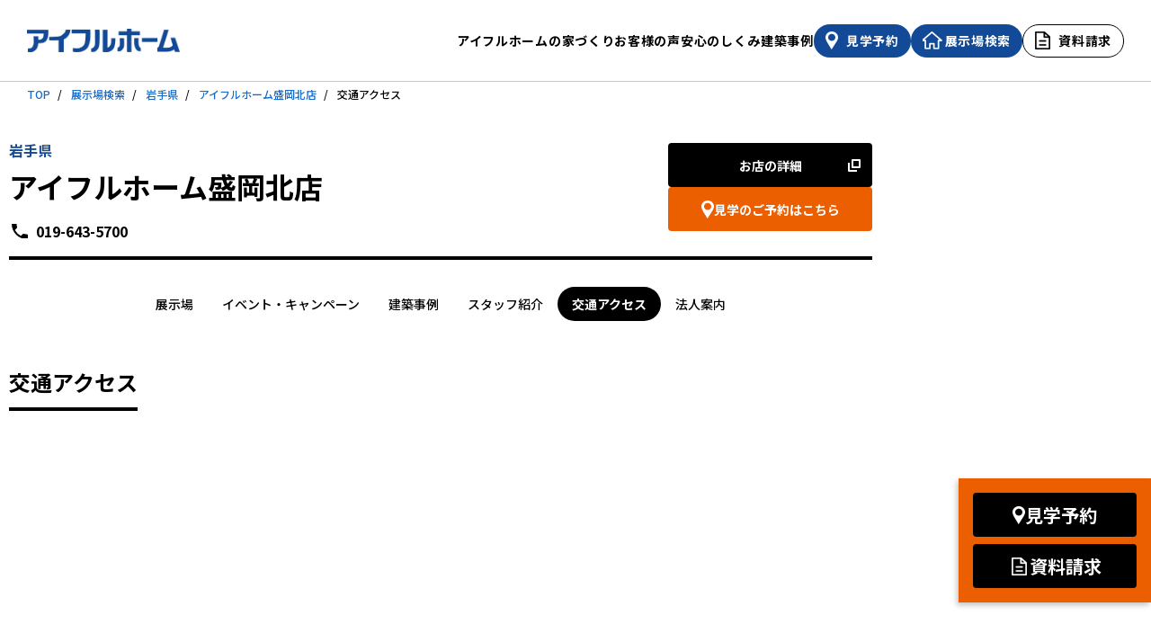

--- FILE ---
content_type: text/html
request_url: https://www.all-eyefulhomenavi.com/sirius_ehc/moriokakita/map/
body_size: 4285
content:
<!DOCTYPE html>
<html lang="ja">
<head>
	<meta charset="UTF-8">
    <title>交通アクセス | アイフルホーム盛岡北店 | 注文住宅のFCハウスメーカー【アイフルホーム】</title>
	<meta name="viewport" content="width=device-width, initial-scale=1">
	<meta property="og:title" content="交通アクセス | アイフルホーム盛岡北店 | 注文住宅のFCハウスメーカー【アイフルホーム】">
	<meta property="og:type" content="article">
	<meta property="og:image" content="https://www.eyefulhome.jp/assets/img/index/ogp.png">
	<meta property="og:url" content="https://www.all-eyefulhomenavi.com/sirius_ehc/moriokakita/map/">
	<meta name="twitter:card" content="summary">
	<meta name="twitter:title" content="交通アクセス | アイフルホーム盛岡北店 | 注文住宅のFCハウスメーカー【アイフルホーム】">
	<meta name="twitter:description" content="">
	<meta name="twitter:image" content="https://www.eyefulhome.jp/assets/img/index/ogp.png">
	<meta name="format-detection" content="telephone=no">
	<link rel="canonical" href="https://www.all-eyefulhomenavi.com/sirius_ehc/moriokakita/map/">
	<link rel="preconnect" href="https://fonts.googleapis.com">
	<link rel="preconnect" href="https://fonts.gstatic.com" crossorigin>
	<link href="https://fonts.googleapis.com/css2?family=Noto+Sans+JP:wght@400;500;700&display=swap" rel="stylesheet">
	<link rel="stylesheet" href="//unpkg.com/swiper@8/swiper-bundle.min.css">
	<link rel="stylesheet" href="/assets/css/style.css">
	<link rel="icon" type="image/x-icon" href="/assets/favicons/favicon.ico">
	<link rel="apple-touch-icon" sizes="180x180" href="/assets/favicons/apple-touch-icon.png">
<script type="text/javascript">
var ga_dimensions = [
'0303',
'株式会社シリウスEHC',
'30401',
'盛岡北店',
'01',
'東北エリア',
'03',
'岩手県',
'交通・案内図',
'30401',
'盛岡北店'
];
</script>
<!-- Google Tag Manager -->
<script>(function(w,d,s,l,i){w[l]=w[l]||[];w[l].push({'gtm.start':
new Date().getTime(),event:'gtm.js'});var f=d.getElementsByTagName(s)[0],
j=d.createElement(s),dl=l!='dataLayer'?'&l='+l:'';j.async=true;j.src=
'https://www.googletagmanager.com/gtm.js?id='+i+dl;f.parentNode.insertBefore(j,f);
})(window,document,'script','dataLayer','GTM-TT5Z7G');</script>
<!-- End Google Tag Manager -->
	<!-- Google Tag Manager -->
	<script>(function(w,d,s,l,i){w[l]=w[l]||[];w[l].push({'gtm.start':
	new Date().getTime(),event:'gtm.js'});var f=d.getElementsByTagName(s)[0],
	j=d.createElement(s),dl=l!='dataLayer'?'&l='+l:'';j.async=true;j.src=
	'https://www.googletagmanager.com/gtm.js?id='+i+dl;f.parentNode.insertBefore(j,f);
	})(window,document,'script','dataLayer','GTM-MM9Z2H');</script>
	<!-- End Google Tag Manager -->
<!-- Google Tag Manager -->
<script>(function(w,d,s,l,i){w[l]=w[l]||[];w[l].push({'gtm.start':
new Date().getTime(),event:'gtm.js'});var f=d.getElementsByTagName(s)[0],
j=d.createElement(s),dl=l!='dataLayer'?'&l='+l:'';j.async=true;j.src=
'https://www.googletagmanager.com/gtm.js?id='+i+dl;f.parentNode.insertBefore(j,f);
})(window,document,'script','dataLayer','GTM-TNFVKFF');</script>
<!-- End Google Tag Manager -->
</head>
<body>
<!-- Google Tag Manager (noscript) -->
<noscript><iframe src="https://www.googletagmanager.com/ns.html?id=GTM-TT5Z7G"
height="0" width="0" style="display:none;visibility:hidden"></iframe></noscript>
<!-- End Google Tag Manager (noscript) -->
	<!-- Google Tag Manager (noscript) -->
	<noscript><iframe src="https://www.googletagmanager.com/ns.html?id=GTM-MM9Z2H"
	height="0" width="0" style="display:none;visibility:hidden"></iframe></noscript>
	<!-- End Google Tag Manager (noscript) -->
<!-- Google Tag Manager (noscript) -->
<noscript><iframe src="https://www.googletagmanager.com/ns.html?id=GTM-TNFVKFF"
height="0" width="0" style="display:none;visibility:hidden"></iframe></noscript>
<!-- End Google Tag Manager (noscript) -->

<header id="js-header" class="ehHeader">
  <div class="inner">
    <div class="ehHeader_l">
      <a href="https://www.eyefulhome.jp/" class="ehHeader_l_logo"><img src="/assets/img/common/logo_eyefulhome.png" alt="アイフルホーム"></a>
    </div>
    <div class="ehHeader_nav">
      <ul class="ehHeader_nav_list">
        <li><a href="https://www.eyefulhome.jp/concept/" class="links">アイフルホームの家づくり</a></li>
        <li><a href="https://www.eyefulhome.jp/owner/" class="links">お客様の声</a></li>
        <li><a href="https://www.eyefulhome.jp/technology/" class="links">安心のしくみ</a></li>
        <li><a href="/example/" class="links">建築事例</a></li>
      </ul>
      <ul class="ehHeader_nav_option">
        <li><a href="https://www.eyefulhome.jp/lp/sumai-kengaku/" class="ehHeader_nav_option_search links"><span class="transition">見学予約</span></a></li>
        <li><a href="/" target="_blank" class="ehHeader_nav_option_exhibition links"><span class="transition">展示場検索</span></a></li>
        <li><a href="https://campage.jp/eyefulhome/catalog" target="_blank" class="ehHeader_nav_option_request transition"><span>資料請求</span></a></li>
      </ul>
    </div>
    <div class="spNav_option_search is-sp">
      <a href="https://www.eyefulhome.jp/lp/sumai-kengaku/">見学予約</a>
    </div>
    <div class="spNav_option_exhibition is-sp">
      <a href="/">展示場検索</a>
    </div>
    <div class="spNav is-sp" id="spNav" data-trigger="hamburger">
      <span class="spNav_top"></span>
      <span class="spNav_mid"></span>
      <span class="spNav_btm"></span>
    </div>
    <div class="is-sp">
      <div id="spMenu">
        <div class="spMenu_inner">
          <ul class="spMenu_list">
            <li><a href="https://www.eyefulhome.jp/concept/">アイフルホームの家づくり</a></li>
            <li><a href="https://www.eyefulhome.jp/owner/">お客様の声</a></li>
            <li><a href="https://www.eyefulhome.jp/technology/">安心のしくみ</a></li>
            <li><a href="/example/">建築事例</a></li>
            <li><a href="https://www.eyefulhome.jp/faq/">よくある質問</a></li>
          </ul>
          <ul class="spMenu_btn">
            <li><a href="https://www.eyefulhome.jp/lp/sumai-kengaku/">見学予約</a></li>
            <li><a href="/" target="_blank">展示場検索</a></li>
            <li><a href="https://campage.jp/eyefulhome/catalog" target="_blank" class="ehHeader_nav_btn_request">資料請求</a></li>
          </ul>
        </div>
      </div>
    </div>
  </div>
</header>
<nav class="breadCrumbs is-pc" aria-label="パンくずリスト">
  <ol class="breadCrumbs_list">
    <li class="breadCrumbs_list_item"><a href="https://www.eyefulhome.jp/">TOP</a></li>
    <li class="breadCrumbs_list_item"><a href="/">展示場検索</a></li>
    <li class="breadCrumbs_list_item"><a href="/modelhouse/03_iwate.html">岩手県</a></li>
    <li class="breadCrumbs_list_item"><a href="/sirius_ehc/moriokakita/">アイフルホーム盛岡北店</a></li>
    <li class="breadCrumbs_list_item" aria-current="page">交通アクセス</li>
  </ol>
</nav>
<main class="l-contents">
<article>
  <div class="l-container u-pb60 u-pb80--pc">
    <header class="p-modelhouse-header">
	  <p class="p-modelhouse-header__location">岩手県</p>
	  <h1 class="p-modelhouse-header__title">
		<span class="js-recent-page-viewed">アイフルホーム盛岡北店</span>
		
	  </h1>
	  <ul class="p-modelhouse-header__btns">
		<li><a href="https://sirius-eyefulhome-c.jp/" class="c-btn c-btn--ext" target="_blank" onclick="ga('4410434_tracker.send','event','hpLinkClick',' ',this.href)" rel="30401_fc_model">お店の詳細</a></li>
		<li><a href="https://www.ie-miru.jp/cms/yoyaku/ehmoriokakita/events/24436" class="c-btn c-btn--sub c-btn--map" target="_blank" rel="noopener">見学のご予約はこちら</a></li>
	  </ul>
	  <a href="tel:019-643-5700" class="p-modelhouse-header__tel">019-643-5700</a>
    </header>

    
    <ul class="p-modelhouse-nav p-condition js-h-nav">
      <li class="p-modelhouse-nav__item"><a href="/sirius_ehc/moriokakita/" class="p-condition__item js-link">展示場</a></li>
      <li class="p-modelhouse-nav__item"><a href="/sirius_ehc/moriokakita/event/" class="p-condition__item js-link">イベント・キャンペーン</a></li>
      <li class="p-modelhouse-nav__item"><a href="/sirius_ehc/moriokakita/example/" class="p-condition__item js-link">建築事例</a></li>
      <li class="p-modelhouse-nav__item"><a href="/sirius_ehc/moriokakita/staff/" class="p-condition__item js-link">スタッフ紹介</a></li>
      <li class="p-modelhouse-nav__item"><a href="/sirius_ehc/moriokakita/map/" class="p-condition__item js-link">交通アクセス</a></li>
      <li class="p-modelhouse-nav__item"><a href="/sirius_ehc/" class="p-condition__item">法人案内</a></li>
    </ul>

    <h2 class="c-title-lv2 u-ma u-mt50">交通アクセス</h2>
    <div id="map" data-lat="39.728019" data-lng="141.111613" data-zoom="16" 
          data-fukidashi="<strong>盛岡北店</strong><br>岩手県盛岡市青山3丁目33-1"
          style="height:500px; width:100%"></div>
  </div>
  <aside class="c-section c-section--gray">
    <div class="l-container">
      <h2 class="c-title-lv2">展示場詳細</h2>
      <div class="p-details">

            <dl class="p-details__item p-details__item--center">
                 <dt class="p-details__title p-details__title--black">加盟法人</dt>
                 <dd class="p-details__txt p-details__txt--flex">
                   <a href="/sirius_ehc/">株式会社シリウスEHC</a>
                   <a href="https://sirius-eyefulhome-c.jp/" class="c-btn c-btn--border c-btn--ext c-btn--small" target="_blank" rel="noopener">ホームページ</a>
                 </dd>
               </dl>
            
            <dl class="p-details__item p-details__item--center">
              <dt class="p-details__title p-details__title--black">所在地</dt>
              <dd class="p-details__txt p-details__txt--flex">
                <p>〒020-0133 岩手県盛岡市青山3丁目33-1<a href="https://www.google.com/maps/search/アイフルホーム盛岡北店/@39.728019,141.111613,15z" target="_blank" rel="noopener">（Google Map）</a></p>
                <a href="/sirius_ehc/moriokakita/map/" class="c-btn c-btn--border c-btn--access c-btn--small">交通アクセス</a>
              </dd>
            </dl>
            
            
            <dl class="p-details__item">
              <dt class="p-details__title p-details__title--black">展示場SNS</dt>
              <dd>
                <ul class="p-snslist">
                  


<li class="p-snslist__item"><a href="https://www.instagram.com/sirius_ehc/" target="_blank" class="p-snslist__link"><img src="/assets/img/sns03.png" alt="インスタグラム"></a></li>

<li class="p-snslist__item"><a href="https://www.tiktok.com/@siriusehc" target="_blank" class="p-snslist__link"><img src="/assets/img/sns05.png" alt="ティックトック"></a></li>




                </ul>
              </dd>
            </dl>
            
            <dl class="p-details__item">
              <dt class="p-details__title p-details__title--black">電話番号</dt>
              <dd class="p-details__txt"><a href="tel:019-643-5700" class="c-txt-tel">019-643-5700</a></dd>
            </dl>
            <dl class="p-details__item">
              <dt class="p-details__title p-details__title--black">定休日</dt>
              <dd class="p-details__txt">火・水</dd>
            </dl>
            <dl class="p-details__item">
              <dt class="p-details__title p-details__title--black">営業時間</dt>
              <dd class="p-details__txt">10:00～18:00</dd>
            </dl>
            <dl class="p-details__item">
              <dt class="p-details__title p-details__title--black">交通</dt>
              <dd class="p-details__txt">青山駅から滝沢方面に徒歩7分　盛岡西警察署向い</dd>
            </dl>
            
            

        </div>

      <ul class="p-bnr u-mt60">
        <li class=""><a href="https://www.eyefulhome.jp/lp/real_sumai/" target="_blank" rel="noopener">
<img src="https://www.all-eyefulhomenavi.com/assets/img/260110_camp.png" alt="総額最大8000円分ギフトカードプレゼント">
</a>
</li>
      </ul>
    <div class="p-contact">
	  <a href="https://www.ie-miru.jp/cms/yoyaku/ehmoriokakita/events/24436" class="p-contact__btn c-btn c-btn--map c-btn--arrow" target="_blank" rel="noopener">見学のご予約</a>
	  <p>お電話でのお問い合わせ</p>
	  <a href="tel:019-643-5700" class="p-contact__tel">019-643-5700</a>
    </div>
    </div>
  </aside>
</article>
</main>
<footer class="ehFooter">
  <a href="#" id="pagetop_btn"><span><img src="/assets/img/common/icon_arrow_pagetop.png" alt="ページのトップへ戻る"></span></a>
  <div class="ehFooter_bar">
    <div class="inner">
      <div class="ehFooter_bar_l">
        <a href="https://www.eyefulhome.jp/"><img src="/assets/img/common/logo_eyefulhome_wt.png" alt="アイフルホーム"></a>
      </div>
      <div class="ehFooter_bar_nav">
        <ul class="ehFooter_bar_nav_list">
          <li><a href="https://www.eyefulhome.jp/lp/kansei-kengakukai/" class="links">イベント情報</a></li>
          <li><a href="https://www.eyefulhome.jp/contents/" class="links">スペシャルコンテンツ</a></li>
          <li><a href="https://www.eyefulhome.jp/corporate/" class="links">企業情報</a></li>
          <li><a href="http://www.lixil-jk.co.jp/privacypolicy/default.htm?_ebx=bgrt147fyh.1539254558.7ado3g0&_ga=2.103205504.1448442212.1586509645-672362571.1586242370" target="_blank" class="links">プライバシーポリシー</a></li>
          <li><a href="https://www.eyefulhome.jp/faq/" class="links">よくある質問</a></li>
          <li><a href="https://www.lixil-jk.co.jp/eyeful/contact/?_ga=2.17423228.417712520.1586157136-1685323805.1585184950&_ebx=e6efwkj8n.1583456327.7achq37" target="_blank" class="links">お問い合わせ</a></li>
          <li class="is-pc"><a href="https://www.instagram.com/eyefulhome_official/?hl=ja" target="_blank" class="btn-insta links"><img src="/assets/img/common/icon_insta.png" alt="インスタグラム"></a></li>
          <li class="is-pc"><a href="https://www.youtube.com/channel/UC4e7aY_pHXqBC4wCV2tW6xA" target="_blank" class="btn-youtube links"><img src="/assets/img/common/icon_youtube.png" alt="Youtube"></a></li>
          <li class="is-pc"><a href="https://aura-mico.jp/qr-codes/5e3a15683d0998ff384a1836d675685d/preview" target="_blank" class="btn-line links"><img src="/assets/img/common/icon_line.png" alt="ライン"></a></li>
        </ul>
        <div class="is-sp">
          <ul class="ehFooter_bar_nav_list">
            <li><a href="https://www.instagram.com/eyefulhome_official/?hl=ja" target="_blank" class="btn-insta links"><img src="/assets/img/common/icon_insta.png" alt="インスタグラム"></a></li>
            <li><a href="https://www.youtube.com/channel/UC4e7aY_pHXqBC4wCV2tW6xA" target="_blank" class="btn-youtube links"><img src="/assets/img/common/icon_youtube.png" alt="Youtube"></a></li>
            <li><a href="https://aura-mico.jp/qr-codes/5e3a15683d0998ff384a1836d675685d/preview" target="_blank" class="btn-line links"><img src="/assets/img/common/icon_line.png" alt="ライン"></a></li>
          </ul>
        </div>
      </div>
    </div>
  </div>
  <div class="ehFooter_btm">
    <div class="inner">
      <div class="ehFooter_btm_logo"><img src="/assets/img/common/logo_lixil.png" alt="LIXIL 住宅研究所"></div>
      <div class="ehFooter_btm_info">
        <div class="ehFooter_btm_info_copy">Copyright &copy;株式会社LIXIL住宅研究所 All Rights Reserved.</div>
        <div class="ehFooter_btm_info_txt">アイフルホームはLIXIL住宅研究所が運営する住宅FCです。</div>
      </div>
    </div>
  </div>
  <ul class="ehFooter_btns">
    <li><a href="https://www.ie-miru.jp/cms/yoyaku/ehmoriokakita/events/24436" class="c-btn c-btn--map" target="_blank" rel="noopener">見学予約</a></li>
    <li><a href="https://campage.jp/eyefulhome/catalog" class="c-btn c-btn--doc" target="_blank" rel="noopener">資料請求</a></li>
  </ul>
</footer>
<script src="/assets/js/main.js" defer></script>
<script src="https://code.jquery.com/jquery-3.6.3.min.js" integrity="sha256-pvPw+upLPUjgMXY0G+8O0xUf+/Im1MZjXxxgOcBQBXU=" crossorigin="anonymous"></script>
<script src="/assets/js/map.js"></script>
  </body>
</html>


--- FILE ---
content_type: application/javascript;charset=utf-8
request_url: https://dp.navitime.biz/v1/10354530/mapscript?host=www.all-eyefulhomenavi.com&signature=WXdbw2yxVhCHcEPAYpguxNvFdbE=
body_size: 59091
content:
window["ID"]="10400031";window["VERSION"]="1.3";window["LANG"]="ja";window["MAP_URL"]="http://geo.cld.navitime.biz/mapimg/";window["COPYRIGHT_TEXT"]="地図 &copy;ZENRIN CO., LTD.";window["REQUEST_URL"]="http://dp.navitime.biz/v1/{sid}/mapscript/css";window["PALETTE_TYPE"]="SVC";var navitime=navitime||{};navitime.geo=navitime.geo||{};navitime.geo.parent=navitime;navitime.geo.namespace=function(a){a=a.split(".");var b=navitime.geo.parent;b===window[a[0]]&&(a=a.slice(1));for(var c=0,d=a.length;c<d;c++)"undefined"===typeof b[a[c]]&&(b[a[c]]={}),b=b[a[c]];return b};navitime.geo.namespace("navitime.geo.Util");navitime.geo.namespace("navitime.geo.Util.Function");navitime.geo.Util.falseFn=function(){return!1};navitime.geo.Util.extend=function(a,b){a=a||{};if(b){for(var c in b){var d=b[c];void 0!==d&&(a[c]=d)}"function"==typeof window.Event&&b instanceof window.Event||(!b.hasOwnProperty||!b.hasOwnProperty("toString"))||(a.toString=b.toString)}return a};
navitime.geo.Util.indexOf=function(a,b){if("function"==typeof a.indexOf)return a.indexOf(b);for(var c=0,d=a.length;c<d;c++)if(a[c]==b)return c;return-1};
navitime.geo.Util.pagePosition=function(a){for(var b=0,c=0,d=a,e=a;d&&(d!=document.body||"absolute"!=navitime.geo.Util.getStyle(e,"position"));){b+=d.offsetTop||0;c+=d.offsetLeft||0;e=d;try{d=d.offsetParent}catch(f){break}}for(d=a;d;){if(d.scrollTop||d.scrollLeft)if(b-=d.scrollTop||0,c-=d.scrollLeft||0,d===document.body)break;d=d.parentNode}return[c,b]};
navitime.geo.Util.getStyle=function(a,b){var c=null;if(a&&a.style){c=b;c||(document.defaultView&&document.defaultView.getComputedStyle?c=(c=document.defaultView.getComputedStyle(a,null))?c.getPropertyValue(b):null:a.currentStyle&&(c=a.currentStyle[b]));var d=["left","top","right","bottom"];window.opera&&(-1!=d.indexOf(b)&&"static"==navitime.geo.Util.getStyle(a,"position"))&&(c="auto")}return"auto"==c?null:c};
navitime.geo.Util.CheckAlpha=function(){var a=null,b=navigator.appVersion.split("MSIE"),b=parseFloat(b[1]),c=!1;try{c=!!document.body.filters}catch(d){}a=!(c&&5.5<=b&&7>b);navitime.geo.Util.CheckAlpha=function(){return a};return a};
navitime.geo.Util.transDatumJtoW=function(){return function(a){var b=a.lat/1E3*Math.PI/648E3,c=a.lng/1E3*Math.PI/648E3,d=6377397.155/Math.sqrt(1-0.006674372174974933*Math.sin(b)*Math.sin(b));a=(d+0)*Math.cos(b)*Math.cos(c)-147.54;var c=(d+0)*Math.cos(b)*Math.sin(c)- -507.26,b=(0.9933256278250251*d+0)*Math.sin(b)- -680.47,d=Math.sqrt(a*a+c*c),e=Math.atan(6378137*b/(6356752.31424518*d)),b=Math.atan2(b+42841.311513312336*Math.sin(e)*Math.sin(e)*Math.sin(e),d-42697.67270717874*Math.cos(e)*Math.cos(e)*
Math.cos(e));a=Math.atan2(c,a);return new navitime.geo.LatLng(Math.round(1E3*b*(648E3/Math.PI)),Math.round(1E3*a*(648E3/Math.PI)))}}();
navitime.geo.Util.transDatumWtoJ=function(){return function(a){var b=a.lat/1E3*(Math.PI/648E3),c=a.lng/1E3*(Math.PI/648E3),d=6378137/Math.sqrt(1-0.006694379990141124*Math.sin(b)*Math.sin(b));a=(d+0)*Math.cos(b)*Math.cos(c)+147.54;var c=(d+0)*Math.cos(b)*Math.sin(c)-507.26,b=(0.9933056200098589*d+0)*Math.sin(b)-680.47,d=Math.sqrt(a*a+c*c),e=Math.atan(6377397.155*b/(6356078.963*d)),b=Math.atan2(b+42707.88489116032*Math.sin(e)*Math.sin(e)*Math.sin(e),d-42565.1221200963*Math.cos(e)*Math.cos(e)*Math.cos(e));
a=Math.atan2(c,a);return new navitime.geo.LatLng(Math.round(1E3*b*(648E3/Math.PI)),Math.round(1E3*a*(648E3/Math.PI)))}}();
navitime.geo.Util.calcAutomaticAdjustmentViewPort=function(a,b,c,d){if(!b)return!1;for(var e,f,g,h,k=0,l=b.length;k<l;k++){var m=b[k];if(!e||e>m.lng)e=m.lng;if(!f||f<m.lng)f=m.lng;if(!g||g>m.lat)g=m.lat;if(!h||h<m.lat)h=m.lat}k=a._grid.tileSize;b=12756274*Math.PI/k;k=1.271350462849036E7*Math.PI/k;d||(d=new navitime.geo.LatLng(Math.round((h+g)/2),Math.round((f+e)/2)));e=Math.abs(d.lng-f)>Math.abs(d.lng-e)?f:e;h=Math.abs(d.lat-h)>Math.abs(d.lat-g)?h:g;g=2.6*navitime.geo.LatLng.getDistance(new navitime.geo.LatLng(0,
d.lng),new navitime.geo.LatLng(0,e));h=2.6*navitime.geo.LatLng.getDistance(new navitime.geo.LatLng(d.lat,0),new navitime.geo.LatLng(h,0));c||(c=a._zoomMax);e=-1;for(f=a._displayBounds;g<b*f.getWidth()&&h<k*f.getHeight()&&e<c;)b/=2,k/=2,e++;return{zoom:e<a._zoomMin?a._zoomMin:e,latlng:d}};navitime.geo.Util.getYYYYMMDDHHMMSS=function(){var a=(new Date).getSeconds();10>a&&(a="0"+a);return navitime.geo.Util.getYYYYMMDDHHMM()+a};
navitime.geo.Util.getYYYYMMDDHHMM=function(){var a=new Date,b=a.getYear(),c=a.getMonth()+1,d=a.getDate(),e=a.getHours(),a=a.getMinutes();2E3>b&&(b+=1900);10>c&&(c="0"+c);10>d&&(d="0"+d);10>e&&(e="0"+e);10>a&&(a="0"+a);return""+b+c+d+e+a};navitime.geo.Util.Function.bindAsEventListener=function(a,b){return function(c){return a.call(b,c||window.event)}};
navitime.geo.Util.Function.bind=function(a,b){var c=Array.prototype.slice.apply(arguments,[2]);return function(){var d=c.concat(Array.prototype.slice.apply(arguments,[0]));return a.apply(b,d)}};navitime.geo.Util.fixOnMouseOut=function(a,b){var c=null;b.toElement?c=b.toElement:b.relatedTarget&&(c=b.relatedTarget);var d;a:{d=c;if(null!=d)for(;d.parentNode;)if((d=d.parentNode)==a){d=!0;break a}d=!1}return d||a==c?!1:!0};
navitime.geo.Util.getRealImageSize=function(a){var b,c,d=a.width,e=a.height;if("undefined"!==typeof a.naturalWidth)d=a.naturalWidth,e=a.naturalHeight;else if("undefined"!==typeof a.runtimeStyle){var f=a.runtimeStyle;b=f.width;c=f.height;f.width="auto";f.height="auto";d=a.width;e=a.height;f.width=b;f.height=c}else b=a.width,c=a.height,a.removeAttribute("width"),a.removeAttribute("height"),d=a.width,e=a.height,a.width=b,a.height=c;return new navitime.geo.Size(d,e)};
navitime.geo.Util.changeDynamicArray=function(a,b,c){if(a instanceof Array){var d=Array.prototype.slice.apply(arguments,[3]);a.push=function(){var e=Array.prototype.push.apply(a,arguments);c.apply(b,d);return e};a.pop=function(){var e=Array.prototype.pop.apply(a,arguments);c.apply(b,d);return e};a.shift=function(){var e=Array.prototype.shift.apply(a,arguments);c.apply(b,d);return e};a.unshift=function(){var e=Array.prototype.unshift.apply(a,arguments);c.apply(b,d);return e};a.splice=function(){var e=
Array.prototype.splice.apply(a,arguments);c.apply(b,d);return e}}};navitime.geo.Util._getSerial=function(){var a=0;return function(){return a++}}();String.prototype.trim||(String.prototype.trim=function(){for(var a=this.toString();" "==a.charAt(0);)a=a.substring(1,a.length);for(;" "==a.charAt(a.length-1);)a=a.substring(0,a.length-1);return a});navitime.geo.namespace("navitime.geo");navitime.geo.Browser={touchable:function(){var a=document.documentElement;return window.navigator&&window.navigator.msPointerEnabled&&window.navigator.msMaxTouchPoints||"ontouchstart"in a?!0:!1}()};navitime.geo.namespace("navitime.geo.MeshUtil");
navitime.geo.MeshUtil.toMeshCode=function(a,b){var c=navitime.geo.MeshUtil._toScale(b),d=[[6,6],[3,3],[10,10],[5,5],[1,1]],e=[],f=[],g=[],h=[],k=a.lng,l=a.lat+324E6,m=k%36E5,p=l%24E5,q=l%3E5,r=k%45E4;e[1]=Math.floor(l/24E5);e[0]=Math.floor(k/36E5);360<=e[0]&&(e[0]-=360);var n;n=""+e[1];n+=e[0];1===c?(f[1]=Math.floor(p/(24E5/d[0][1]))+10,f[0]=Math.floor(m/(36E5/d[0][0]))+10,n+=f[1].toString(16),n+=f[0].toString(16)):(f[1]=Math.floor(p/3E5),f[0]=Math.floor(m/45E4),2===c?(g[1]=Math.floor(q/(3E5/d[1][1]))+
10,g[0]=Math.floor(r/(45E4/d[1][0]))+10,n+=f[1],n+=f[0],n+=g[1].toString(16),n+=g[0].toString(16)):3===c?(g[1]=Math.floor(q/(3E5/d[2][1])),g[0]=Math.floor(r/(45E4/d[2][0])),n+=f[1],n+=f[0],n+=g[1],n+=g[0]):4===c&&(g[1]=Math.floor(q/(3E5/d[2][1])),g[0]=Math.floor(r/(45E4/d[2][0])),h[1]=Math.floor(l%3E4/(3E4/d[3][1])),h[0]=Math.floor(k%45E3/(45E3/d[3][0])),n+=f[1],n+=f[0],n+=g[1],n+=g[0],n+=h[1],n+=h[0]));return n};
navitime.geo.MeshUtil._toScale=function(a){switch(a){case 6:case 7:case 8:return 0;case 9:case 10:case 11:return 1;case 12:case 13:case 14:return 2;case 15:case 16:return 3;case 17:case 18:case 19:return 4;default:return 0}};navitime.geo.MeshUtil.getGap=function(a){a=navitime.geo.MeshUtil._toScale(a);var b={};0>=a?(b.y=24E5,b.x=36E5):1===a?(b.y=4E5,b.x=6E5):2===a?(b.y=1E5,b.x=15E4):3===a?(b.y=3E4,b.x=45E3):4<=a&&(b.y=6E3,b.x=9E3);return b};navitime.geo.namespace("navitime.geo.base");
navitime.geo.base.Class=function(){for(var a=function(){arguments&&this.initialize.apply(this,arguments)},b={},c,d=0,e=arguments.length;d<e;++d)"function"==typeof arguments[d]?(0==d&&1<e&&(c=arguments[d].prototype.initialize,arguments[d].prototype.initialize=function(){},b=new arguments[d],void 0===c?delete arguments[d].prototype.initialize:arguments[d].prototype.initialize=c),c=arguments[d].prototype):c=arguments[d],navitime.geo.Util.extend(b,c);a.prototype=b;return a};navitime.geo.namespace("navitime.geo.base.config");
navitime.geo.base.config.Constants=navitime.geo.base.Class({URL_TILE_SUFFIX:"tile/",URL_FILE_SUFFIX:"files",URL_ROUTE_SUFFIX:"route",BLANK_URL:"blank.png",BG_URL:"bg.png",CLOSE_URL:"close.png",URL_SATELLITE_TILE:"http://mars.navitime.co.jp/mars/tile/",URL_SNOW_SUFFIX:"snow",SNOW_1_URL:"1.png",SNOW_3_URL:"3.png",SNOW_5_URL:"5.png",SNOW_20_URL:"20.png",SNOW_50_URL:"50.png",SNOW_100_URL:"100.png",SNOW_200_URL:"200.png",initialize:function(){},clone:function(){var a=new navitime.geo.base.config.Constants,
b;for(b in this){var c=this[b];void 0!==c&&"function"!=typeof c&&(a[b]=c)}return a},getTileRequestURL:function(){return this.URL_TILE+this.SERVICE_ID+"/"+this.URL_TILE_SUFFIX},getFileRequestURL:function(){return this.URL_TILE+this.SERVICE_ID+"/"+this.URL_FILE_SUFFIX},getRouteRequestURL:function(){return this.URL_TILE+this.SERVICE_ID+"/"+this.URL_ROUTE_SUFFIX},getSnowRequestURL:function(){return this.getFileRequestURL()+"/"+this.URL_SNOW_SUFFIX}});navitime.geo.base.Config=new navitime.geo.base.config.Constants;(function(){var a=-1!==location.protocol.search(/http/)?location.protocol:"http:";navitime.geo.base.Config.SERVICE_ID=window.ID;navitime.geo.base.Config.URL_TILE=window.MAP_URL.replace(/https?:/,a);navitime.geo.base.Config.URL_SATELLITE_TILE=navitime.geo.base.Config.URL_SATELLITE_TILE.replace(/https?:/,a);navitime.geo.base.Config.COPYRIGHT_TEXT=window.COPYRIGHT_TEXT;navitime.geo.base.Config.PALETTE_TYPE=window.PALETTE_TYPE;navitime.geo.base.Config.LANG=window.LANG;var a=window.REQUEST_URL.replace("{sid}",
navitime.geo.base.Config.SERVICE_ID).replace(/https?:/,a),b=window.VERSION,c=document.getElementsByTagName("head")[0],d=document.createElement("link");d.rel="stylesheet";d.type="text/css";d.href=a+"?version\x3d"+b;c.appendChild(d);try{delete window.ID,delete window.MAP_URL,delete window.COPYRIGHT_TEXT,delete window.REQUEST_URL,delete window.VERSION,delete window.PALETTE_TYPE,delete window.LANG}catch(e){window.ID=void 0,window.MAP_URL=void 0,window.COPYRIGHT_TEXT=void 0,window.REQUEST_URL=void 0,window.VERSION=
void 0,window.PALETTE_TYPE=void 0,window.LANG=void 0}})();navitime.geo.namespace("navitime.geo");
navitime.geo.BoundsInfo=navitime.geo.base.Class({left:null,right:null,top:null,bottom:null,initialize:function(a,b,c,d){null!=!a&&(this.left=parseFloat(a));null!=d&&(this.bottom=parseFloat(d));null!=b&&(this.right=parseFloat(b));null!=c&&(this.top=parseFloat(c))},clone:function(){return new navitime.geo.BoundsInfo(this.left,this.right,this.top,this.bottom)},equals:function(a){var b=!1;null!=a&&(b=this.left==a.left&&this.right==a.right&&this.top==a.top&&this.bottom==a.bottom);return b},getWidth:function(){return this.right-
this.left},getHeight:function(){return this.bottom-this.top},getCenterX:function(){return(this.left+this.right)/2},getCenterY:function(){return(this.bottom+this.top)/2},add:function(a,b){return new navitime.geo.BoundsInfo(this.left+a,this.right+a,this.top+b,this.bottom+b)},move:function(a,b){return this.add(a-this.left,b-this.top)},contains:function(a,b){return this.left<=a&&a<=this.right&&this.top<=b&&b<=this.bottom}});navitime.geo.namespace("navitime.geo.DOM");navitime.geo.DOM.create=function(a,b,c){a=document.createElement(a);b&&(a.className=b);c&&c.appendChild(a);return a};
navitime.geo.DOM.addElementOption=function(a,b,c,d,e,f,g,h){var k=a.style;b&&(k.left=b.left+"px",k.top=b.top+"px");c&&(k.width=c.width+"px",k.height=c.height+"px");d&&(k.position=d);e&&(k.border=e);f&&(k.overflow=f);g&&(0<=parseFloat(g)&&1>parseFloat(g)?(k.filter="alpha(opacity\x3d"+100*g+")",k.opacity=g):1==parseFloat(g)&&(k.filter="",k.opacity=""));h&&!navitime.geo.Util.CheckAlpha()&&(k.display="inline-block",h.sizing||(h.sizing="scale"),k.filter="progid:DXImageTransform.Microsoft.AlphaImageLoader(src\x3d'"+
h.src+"', sizingMethod\x3d'"+h.sizing+"')",0<=parseFloat(k.opacity)&&1>parseFloat(k.opacity)&&(k.filter+=" alpha(opacity\x3d"+100*k.opacity+")"),a=a.childNodes[0])&&(a.style.filter="alpha(opacity\x3d0)")};navitime.geo.DOM.createImage=function(a,b,c,d,e,f,g){var h=document.createElement("img");d||(d="relative");navitime.geo.DOM.addElementOption(h,a,b,d,e,null,f);a=h.style;g||(a.display="none");h.galleryImg="no";c&&(h.src=c);return h};
navitime.geo.DOM.createAlphaImage=function(a,b,c,d,e,f,g){var h=navitime.geo.DOM.create("div");f=c||f?{sizing:f,src:c}:null;c=navitime.geo.DOM.createImage(null,b,c,"relative",e,null,!0);h.appendChild(c);navitime.geo.DOM.addElementOption(h,a,b,d,null,"hidden",g,f);return h};
navitime.geo.DOM.setCss=function(){if(document.all){var a=document.createStyleSheet();return function(b,c){a.addRule(b,"{"+c+"}")}}var b=document.createElement("style");b.setAttribute("type","text/css");document.getElementsByTagName("head").item(0).appendChild(b);var c=b.sheet;return function(a,b){c.insertRule(a+"{"+b+"}",c.cssRules.length)}}();navitime.geo.namespace("navitime.geo");
navitime.geo.LatLng=navitime.geo.base.Class({lng:0,lat:0,initialize:function(a,b){this.lng=navitime.geo.LatLng.transMillisec(b+"");this.lat=navitime.geo.LatLng.transMillisec(a+"")},add:function(a,b){return new navitime.geo.LatLng(this.lat+navitime.geo.LatLng.transMillisec(a+""),this.lng+navitime.geo.LatLng.transMillisec(b+""))},clone:function(){return new navitime.geo.LatLng(this.lat,this.lng)},equals:function(a){return a&&a.lng===this.lng&&a.lat===this.lat},getLon:function(){return this.lng},getLng:function(){return navitime.geo.LatLng.transMILLItoDEG(this.lng)+
""},getLat:function(){return navitime.geo.LatLng.transMILLItoDEG(this.lat)+""}});navitime.geo.LatLng.getDistance=function(a,b){var c=navitime.geo.LatLng.getDifference(a,b);return Math.sqrt(Math.pow(c.x,2)+Math.pow(c.y,2))};
navitime.geo.LatLng.getDifference=function(a,b){var c=navitime.geo.LatLng.transMILLItoDEG(a.lat),d=navitime.geo.LatLng.transMILLItoDEG(a.lng),e=navitime.geo.LatLng.transMILLItoDEG(b.lat),f=navitime.geo.LatLng.transMILLItoDEG(b.lng),g=(e+c)/2*Math.PI/180,c=(e-c)*Math.PI/180,d=(f-d)*Math.PI/180,f=Math.sqrt(1-0.00669437999019758*Math.pow(Math.sin(g),2)),e=6335439.32729246/Math.pow(f,3);return{x:d*(6378137/f)*Math.cos(g),y:c*e}};
navitime.geo.LatLng.transMILLItoDMS=function(a){var b=null,c=null,c=a%1E3;a=parseInt(a/1E3);c="0"+c/10;b=c.substring(c.length-2);c=a%60;a=parseInt(a/60);c="0"+c;b=c.substring(c.length-2)+"."+b;c=a%60;a=parseInt(a/60);c="0"+c;return b=a+"."+c.substring(c.length-2)+"."+b};navitime.geo.LatLng.transMILLItoDEG=function(a){return Math.round(a/3.6)/1E6};
navitime.geo.LatLng.transMillisec=function(a){var b=null,c=1;a=a.trim();0==a.indexOf("+")&&(a=a.substring(1));0==a.indexOf("-")&&(a=a.substring(1),c=-1);if(-1!=a.indexOf(","))b=a.split(",");else if(-1!=a.indexOf("."))b=a.split(".");else return parseInt(a)*c;if(2==b.length)return Math.round(36E5*parseFloat(a));a=parseInt(b[0]);var d=parseInt(b[1]),e=parseInt(b[2]);if(4==b.length&&0<b[3].length){3<b[3].length&&(b[3]=b[3].substring(0,3));var f=parseInt(b[3])*Math.pow(10,3-b[3].length)}return(1E3*(3600*
a+60*d+e)+f)*c};navitime.geo.LatLng.transDEGtoDMS=function(a){a=a.trim();0==a.indexOf("+")&&(a=a.substring(1));0==a.indexOf("-")&&(a=a.substring(1));var b=null;if(-1!=a.indexOf(","))b=a.split(",");else if(-1!=a.indexOf("."))b=a.split(".");else return 0;a=60*parseFloat("0."+b[1]);var c=Math.round(6E4*(a-Math.floor(a)))/1E3;return b[0]+"."+Math.floor(a)+"."+c};
navitime.geo.LatLng.transDEGtoMillisec=function(a){var b=[];a=a.trim();0==a.indexOf("+")&&(a=a.substring(1));0==a.indexOf("-")&&(a=a.substring(1));-1!=a.indexOf(",")?b=a.split(","):-1!=a.indexOf(".")?b=a.split("."):b.push(a);return 2>=b.length?Math.round(36E5*parseFloat(a)):parseInt(a,10)};navitime.geo.namespace("navitime.geo");navitime.geo.Size=navitime.geo.base.Class({width:0,height:0,initialize:function(a,b){this.width=parseFloat(a);this.height=parseFloat(b)},clone:function(){return new navitime.geo.Size(this.width,this.height)}});navitime.geo.namespace("navitime.geo.base");
navitime.geo.Color=navitime.geo.base.Class({_color:null,initialize:function(a){a=a.toLowerCase();for(var b=navitime.geo.Color.table,c=0,d=b.length;c<d;c++)if(b[c].decimal===a||b[c].color===a||b[c].hex===a){this._color=b[c];return}this._color={decimal:navitime.geo.Color.changeHexToDecimal(a),hex:navitime.geo.Color.changeDecimalToHex(a)}},getDecimal:function(){return null===this._color?null:this._color.decimal},getHex:function(){return null===this._color?null:this._color.hex},getColor:function(){return null===
this._color?null:this._color.color},addBrightness:function(a){var b=navitime.geo.Color.changeDecimalToHSV(this._color.decimal);b.v+=a;b.v=255<b.v?255:0>b.v?0:b.v;a=navitime.geo.Color.changeHSVToDecimal(b);this._color={decimal:a,hex:navitime.geo.Color.changeDecimalToHex(a)}},addBrightnessPercent:function(a){this.addBrightness(2.55*a)},equals:function(a){return this.getDecimal()===a.getDecimal()}});
navitime.geo.Color.changeHexToDecimal=function(a){if(!a)return null;-1!==a.indexOf("#")&&(a=parseInt(a.substring(1,3),16)+","+parseInt(a.substring(3,5),16)+","+parseInt(a.substring(5,8),16));return a};navitime.geo.Color.changeDecimalToHex=function(a){if(!a)return null;-1!==a.indexOf(",")&&(a=a.split(","),a="#"+("0"+parseInt(a[0]).toString(16)).slice(-2)+("0"+parseInt(a[1]).toString(16)).slice(-2)+("0"+parseInt(a[2]).toString(16)).slice(-2));return a};
navitime.geo.Color.changeDecimalToHSV=function(a){if(!a)return null;if(-1!==a.indexOf(",")){a=a.split(",");var b=a[0]-0,c=a[1]-0,d=a[2]-0;a=Math.max(b,c,d);var e=Math.min(b,c,d);a===e?c=b=0:(b=a===b?60*(c-d)/(a-e):a===c?60*(d-b)/(a-e)+120:60*(b-c)/(a-e)+240,c=255*(a-e)/a);return{h:0>b?b+360:359<b?b-360:b,s:c,v:a}}return null};
navitime.geo.Color.changeHSVToDecimal=function(a){if(!a)return null;var b,c,d,e=a.h,f=a.s;a=a.v;if(0===f)return Math.round(a)+","+Math.round(a)+","+Math.round(a);var g=Math.floor(e/60),h=e/60-g,e=a*(1-f/255),k=a*(1-h*f/255),f=a*(1-(1-h)*f/255);0===g?(b=a,c=f,d=e):1===g?(b=k,c=a,d=e):2===g?(b=e,c=a,d=f):3===g?(b=e,c=k,d=a):4===g?(b=f,c=e,d=a):5===g&&(b=a,c=e,d=k);return Math.round(b)+","+Math.round(c)+","+Math.round(d)};
navitime.geo.Color.changeHex=function(a){if(!a)return null;a=a.toLowerCase();for(var b=navitime.geo.Color.table,c=0,d=b.length;c<d;c++)if(b[c].decimal===a||b[c].color===a)return b[c].hex;return navitime.geo.Color.changeDecimalToHex(a)};navitime.geo.Color.changeDecimal=function(a){if(!a)return null;a=a.toLowerCase();for(var b=navitime.geo.Color.table,c=0,d=b.length;c<d;c++)if(b[c].color===a||b[c].hex===a)return b[c].decimal;return navitime.geo.Color.changeHexToDecimal(a)};
navitime.geo.Color.table=[{color:"aliceblue",hex:"#f0f8ff",decimal:"240,248,255"},{color:"antiquewhite",hex:"#faebd7",decimal:"250,235,215"},{color:"aqua",hex:"#00ffff",decimal:"0,255,255"},{color:"aquamarine",hex:"#7fffd4",decimal:"127,255,212"},{color:"azure",hex:"#f0ffff",decimal:"240,255,255"},{color:"beige",hex:"#f5f5dc",decimal:"245,245,220"},{color:"bisque",hex:"#ffe4c4",decimal:"255,228,196"},{color:"black",hex:"#000000",decimal:"0,0,0"},{color:"blanchedalmond",hex:"#ffebcd",decimal:"255,235,205"},
{color:"blue",hex:"#0000ff",decimal:"0,0,255"},{color:"blueviolet",hex:"#8a2be2",decimal:"138,43,226"},{color:"brown",hex:"#a52a2a",decimal:"165,42,42"},{color:"burlywood",hex:"#deb887",decimal:"222,184,135"},{color:"cadetblue",hex:"#5f9ea0",decimal:"95,158,160"},{color:"chartreuse",hex:"#7fff00",decimal:"127,255,0"},{color:"chocolate",hex:"#d2691e",decimal:"210,105,30"},{color:"coral",hex:"#ff7f50",decimal:"255,127,80"},{color:"cornflowerblue",hex:"#6495ed",decimal:"100,149,237"},{color:"cornsilk",
hex:"#fff8dc",decimal:"255,248,220"},{color:"crimson",hex:"#dc143c",decimal:"220,20,60"},{color:"cyan",hex:"#00ffff",decimal:"0,255,255"},{color:"darkblue",hex:"#00008b",decimal:"0,0,139"},{color:"darkcyan",hex:"#008b8b",decimal:"0,139,139"},{color:"darkgoldenrod",hex:"#b8860b",decimal:"184,134,11"},{color:"darkgray",hex:"#a9a9a9",decimal:"169,169,169"},{color:"darkgreen",hex:"#006400",decimal:"0,100,0"},{color:"darkgrey",hex:"#a9a9a9",decimal:"169,169,169"},{color:"darkkhaki",hex:"#bdb76b",decimal:"189,183,107"},
{color:"darkmagenta",hex:"#8b008b",decimal:"139,0,139"},{color:"darkolivegreen",hex:"#556b2f",decimal:"85,107,47"},{color:"darkorange",hex:"#ff8c00",decimal:"255,140,0"},{color:"darkorchid",hex:"#9932cc",decimal:"153,50,204"},{color:"darkred",hex:"#8b0000",decimal:"139,0,0"},{color:"darksalmon",hex:"#e9967a",decimal:"233,150,122"},{color:"darkseagreen",hex:"#8fbc8f",decimal:"143,188,143"},{color:"darkslateblue",hex:"#483d8b",decimal:"72,61,139"},{color:"darkslategray",hex:"#2f4f4f",decimal:"47,79,79"},
{color:"darkslategrey",hex:"#2f4f4f",decimal:"47,79,79"},{color:"darkturquoise",hex:"#00ced1",decimal:"0,206,209"},{color:"darkviolet",hex:"#9400d3",decimal:"148,0,211"},{color:"deeppink",hex:"#ff1493",decimal:"255,20,147"},{color:"deepskyblue",hex:"#00bfff",decimal:"0,191,255"},{color:"dimgray",hex:"#696969",decimal:"105,105,105"},{color:"dimgrey",hex:"#696969",decimal:"105,105,105"},{color:"dodgerblue",hex:"#1e90ff",decimal:"30,144,255"},{color:"firebrick",hex:"#b22222",decimal:"178,34,34"},{color:"floralwhite",
hex:"#fffaf0",decimal:"255,250,240"},{color:"forestgreen",hex:"#228b22",decimal:"34,139,34"},{color:"fuchsia",hex:"#ff00ff",decimal:"255,0,255"},{color:"gainsboro",hex:"#dcdcdc",decimal:"220,220,220"},{color:"ghostwhite",hex:"#f8f8ff",decimal:"248,248,255"},{color:"gold",hex:"#ffd700",decimal:"255,215,0"},{color:"goldenrod",hex:"#daa520",decimal:"218,165,32"},{color:"gray",hex:"#808080",decimal:"128,128,128"},{color:"green",hex:"#008000",decimal:"0,128,0"},{color:"greenyellow",hex:"#adff2f",decimal:"173,255,47"},
{color:"grey",hex:"#808080",decimal:"128,128,128"},{color:"honeydew",hex:"#f0fff0",decimal:"240,255,240"},{color:"hotpink",hex:"#ff69b4",decimal:"255,105,180"},{color:"indianred",hex:"#cd5c5c",decimal:"205,92,92"},{color:"indigo",hex:"#4b0082",decimal:"75,0,130"},{color:"ivory",hex:"#fffff0",decimal:"255,255,240"},{color:"khaki",hex:"#f0e68c",decimal:"240,230,140"},{color:"lavender",hex:"#e6e6fa",decimal:"230,230,250"},{color:"lavenderblush",hex:"#fff0f5",decimal:"255,240,245"},{color:"lawngreen",
hex:"#7cfc00",decimal:"124,252,0"},{color:"lemonchiffon",hex:"#fffacd",decimal:"255,250,205"},{color:"lightblue",hex:"#add8e6",decimal:"173,216,230"},{color:"lightcoral",hex:"#f08080",decimal:"240,128,128"},{color:"lightcyan",hex:"#e0ffff",decimal:"224,255,255"},{color:"lightgoldenrodyellow",hex:"#fafad2",decimal:"250,250,210"},{color:"lightgray",hex:"#d3d3d3",decimal:"211,211,211"},{color:"lightgreen",hex:"#90ee90",decimal:"144,238,144"},{color:"lightgrey",hex:"#d3d3d3",decimal:"211,211,211"},{color:"lightpink",
hex:"#ffb6c1",decimal:"255,182,193"},{color:"lightsalmon",hex:"#ffa07a",decimal:"255,160,122"},{color:"lightseagreen",hex:"#20b2aa",decimal:"32,178,170"},{color:"lightskyblue",hex:"#87cefa",decimal:"135,206,250"},{color:"lightslategray",hex:"#778899",decimal:"119,136,153"},{color:"lightslategrey",hex:"#778899",decimal:"119,136,153"},{color:"lightsteelblue",hex:"#b0c4de",decimal:"176,196,222"},{color:"lightyellow",hex:"#ffffe0",decimal:"255,255,224"},{color:"lime",hex:"#00ff00",decimal:"0,255,0"},
{color:"limegreen",hex:"#32cd32",decimal:"50,205,50"},{color:"linen",hex:"#faf0e6",decimal:"250,240,230"},{color:"magenta",hex:"#ff00ff",decimal:"255,0,255"},{color:"maroon",hex:"#800000",decimal:"128,0,0"},{color:"mediumaquamarine",hex:"#66cdaa",decimal:"102,205,170"},{color:"mediumblue",hex:"#0000cd",decimal:"0,0,205"},{color:"mediumorchid",hex:"#ba55d3",decimal:"186,85,211"},{color:"mediumpurple",hex:"#9370db",decimal:"147,112,219"},{color:"mediumseagreen",hex:"#3cb371",decimal:"60,179,113"},{color:"mediumslateblue",
hex:"#7b68ee",decimal:"123,104,238"},{color:"mediumspringgreen",hex:"#00fa9a",decimal:"0,250,154"},{color:"mediumturquoise",hex:"#48d1cc",decimal:"72,209,204"},{color:"mediumvioletred",hex:"#c71585",decimal:"199,21,133"},{color:"midnightblue",hex:"#191970",decimal:"25,25,112"},{color:"mintcream",hex:"#f5fffa",decimal:"245,255,250"},{color:"mistyrose",hex:"#ffe4e1",decimal:"255,228,225"},{color:"moccasin",hex:"#ffe4b5",decimal:"255,228,181"},{color:"navajowhite",hex:"#ffdead",decimal:"255,222,173"},
{color:"navy",hex:"#000080",decimal:"0,0,128"},{color:"oldlace",hex:"#fdf5e6",decimal:"253,245,230"},{color:"olive",hex:"#808000",decimal:"128,128,0"},{color:"olivedrab",hex:"#6b8e23",decimal:"107,142,35"},{color:"orange",hex:"#ffa500",decimal:"255,165,0"},{color:"orangered",hex:"#ff4500",decimal:"255,69,0"},{color:"orchid",hex:"#da70d6",decimal:"218,112,214"},{color:"palegoldenrod",hex:"#eee8aa",decimal:"238,232,170"},{color:"palegreen",hex:"#98fb98",decimal:"152,251,152"},{color:"paleturquoise",
hex:"#afeeee",decimal:"175,238,238"},{color:"palevioletred",hex:"#db7093",decimal:"219,112,147"},{color:"papayawhip",hex:"#ffefd5",decimal:"255,239,213"},{color:"peachpuff",hex:"#ffdab9",decimal:"255,218,185"},{color:"peru",hex:"#cd853f",decimal:"205,133,63"},{color:"pink",hex:"#ffc0cb",decimal:"255,192,203"},{color:"plum",hex:"#dda0dd",decimal:"221,160,221"},{color:"powderblue",hex:"#b0e0e6",decimal:"176,224,230"},{color:"purple",hex:"#800080",decimal:"128,0,128"},{color:"red",hex:"#ff0000",decimal:"255,0,0"},
{color:"rosybrown",hex:"#bc8f8f",decimal:"188,143,143"},{color:"royalblue",hex:"#4169e1",decimal:"65,105,225"},{color:"saddlebrown",hex:"#8b4513",decimal:"139,69,19"},{color:"salmon",hex:"#fa8072",decimal:"250,128,114"},{color:"sandybrown",hex:"#f4a460",decimal:"244,164,96"},{color:"seagreen",hex:"#2e8b57",decimal:"46,139,87"},{color:"seashell",hex:"#fff5ee",decimal:"255,245,238"},{color:"sienna",hex:"#a0522d",decimal:"160,82,45"},{color:"silver",hex:"#c0c0c0",decimal:"192,192,192"},{color:"skyblue",
hex:"#87ceeb",decimal:"135,206,235"},{color:"slateblue",hex:"#6a5acd",decimal:"106,90,205"},{color:"slategray",hex:"#708090",decimal:"112,128,144"},{color:"slategrey",hex:"#708090",decimal:"112,128,144"},{color:"snow",hex:"#fffafa",decimal:"255,250,250"},{color:"springgreen",hex:"#00ff7f",decimal:"0,255,127"},{color:"steelblue",hex:"#4682b4",decimal:"70,130,180"},{color:"tan",hex:"#d2b48c",decimal:"210,180,140"},{color:"teal",hex:"#008080",decimal:"0,128,128"},{color:"thistle",hex:"#d8bfd8",decimal:"216,191,216"},
{color:"tomato",hex:"#ff6347",decimal:"255,99,71"},{color:"turquoise",hex:"#40e0d0",decimal:"64,224,208"},{color:"violet",hex:"#ee82ee",decimal:"238,130,238"},{color:"wheat",hex:"#f5deb3",decimal:"245,222,179"},{color:"white",hex:"#ffffff",decimal:"255,255,255"},{color:"whitesmoke",hex:"#f5f5f5",decimal:"245,245,245"},{color:"yellow",hex:"#ffff00",decimal:"255,255,0"},{color:"yellowgreen",hex:"#9acd32",decimal:"154,205,50"}];navitime.geo.namespace("navitime.geo");
navitime.geo.RouteInfo=navitime.geo.base.Class({type:0,size:0,color:new navitime.geo.Color("none"),opacity:0,linecap:null,linejoin:null,dasharray:null,initialize:function(a,b,c,d){null!==a&&void 0!==a&&(this.type=a,0===this.type||"0"===this.type)&&(this.linejoin=this.linecap="round");b&&(this.size=b);c&&(this.color=new navitime.geo.Color(c));d&&(1<d&&(d/=100),this.opacity=d)},clone:function(){return new navitime.geo.RouteInfo(this.type,this.size,this.color,this.opacity)},equals:function(a){return this.type===
a.type&&this.size===a.size&&this.color.equals(a.color)&&this.opacity===a.opacity}});navitime.geo.namespace("navitime.geo");
navitime.geo.LatLngBounds=navitime.geo.base.Class({_northWest:null,_southEast:null,_northEast:null,_southWest:null,initialize:function(a,b){this._southWest=a;this._northEast=b},getNorthWest:function(){this._northWest||(this._northWest=new navitime.geo.LatLng(this._southWest.lat,this._northEast.lng));return this._northWest},getSouthEast:function(){this._southEast||(this._southEast=new navitime.geo.LatLng(this._northEast.lat,this._southWest.lng));return this._southEast},getNorthEast:function(){return this._northEast},
getSouthWest:function(){return this._southWest}});navitime.geo.namespace("navitime.geo.base");
navitime.geo.base.LineInfo=navitime.geo.base.Class({_inlineInfo:null,_outlineInfo:null,initialize:function(a,b,c,d){this._inlineInfo=a?a:new navitime.geo.RouteInfo;this._outlineInfo=b},destroy:function(){this._outlineInfo=this._inlineInfo=null},clone:function(){return new navitime.geo.base.LineInfo(this._inlineInfo.clone(),this._outlineInfo?this._outlineInfo.clone():null,this._inarrowInfo.clone())},equals:function(a){return this._inlineInfo.equals(a._inlineInfo)&&(!this._outlineInfo||this._outlineInfo.equals(a._outlineInfo))}});navitime.geo.namespace("navitime.geo.base");
navitime.geo.base.Ajax={getURL:function(a,b){var c;window.XDomainRequest?(c=new XDomainRequest,c.onload=function(){b(c.responseText,c.contentType)},c.open("GET",a)):(c=this._createXMLHttpRequest(b),c.open("GET",a,!0));c.send()},_createXMLHttpRequest:function(a){var b=null;try{b=new XMLHttpRequest}catch(c){try{b=new ActiveXObject("Msxml2.XMLHTTP")}catch(d){try{b=new ActiveXObject("Microsoft.XMLHTTP")}catch(e){return null}}}b&&(b.onreadystatechange=function(){4==b.readyState&&(200==b.status?a(b.responseText):
window.console.log("status \x3d "+b.status))});return b}};
navitime.geo.base.Ajax.JSONP={_scripts:{},_charset:"utf-8",_counter:1,_lastTime:null,_head:document.getElementsByTagName("head")[0],_name:function(a){this._lastTime=(new Date).getTime();var b="jsonp_"+this._lastTime+"_"+this._counter;this._counter++;window.name=function(c){return function(d){window.name=void 0;try{delete window.name}catch(e){}a(d,b);c._head.removeChild(c._scripts[b]);delete c._scripts[b]}}(this);return b},_load:function(a,b){var c=document.createElement("script");c.type="text/javascript";
c._charset=this._charset;c.src=a;this._head.appendChild(c);this._scripts[b]=c},getJSONP:function(a,b){var c=this._name(b);a=a.replace(/{ callback }/,c);this._load(a,c);return this}};navitime.geo.namespace("navitime.geo.base");
navitime.geo.base.TileMapParameter=navitime.geo.base.Class({trafficTime:null,searchtime:null,rainOffsetTime:null,timestamp:null,product:"web",annotation:null,uid:null,initialize:function(){this.queryParam={}},clone:function(){var a=new navitime.geo.base.TileMapParameter;a.setTrafficTime(this.trafficTime);a.setSearchTime(this.searchtime);a.setRainOffsetTime(this.rainOffsetTime);a.setTimestamp(this.timestamp);a.setAnnotation(this.annotation);a.setUid(this.uid);for(var b in this.queryParam)this.queryParam.hasOwnProperty(b)&&
(a.queryParam[b]=this.queryParam[b]);return a},toString:function(){var a="";this.product&&(a+="?product\x3d"+this.product);if(this.trafficTime){var b="function"===typeof this.trafficTime?this.trafficTime():this.trafficTime;b&&(a+="\x26traffic-time\x3d"+b)}this.searchtime&&(b="function"===typeof this.searchtime?this.searchtime():this.searchtime)&&(a+="\x26searchtime\x3d"+b);this.rainOffsetTime&&(b="function"===typeof this.rainOffsetTime?this.rainOffsetTime():this.rainOffsetTime)&&(a+="\x26rain-offsettime\x3d"+
b);this.timestamp&&(b="function"===typeof this.timestamp?this.timestamp():this.timestamp)&&(a+="\x26timestamp\x3d"+b);this.annotation&&!1===("function"===typeof this.annotation?this.annotation():this.annotation)&&(a+="\x26annotation\x3dfalse");this.uid&&(b="function"===typeof this.uid?this.uid():this.uid)&&(a+="\x26uid\x3d"+b);if(this.queryParam)for(var c in this.queryParam)this.queryParam.hasOwnProperty(c)&&(a="function"===typeof this.queryParam[c]?a+("\x26"+c+"\x3d"+this.queryParam[c]()):a+("\x26"+
c+"\x3d"+this.queryParam[c]));return a},setProduct:function(a){this.product=a},setTrafficTime:function(a){this.trafficTime=a},setSearchTime:function(a){this.searchtime=a},setRainOffsetTime:function(a){this.rainOffsetTime=a},setTimestamp:function(a){this.timestamp=a},setAnnotation:function(a){this.annotation=a},setUid:function(a){this.uid=a},addQueryParam:function(a,b){this.queryParam[a]=b}});navitime.geo.namespace("navitime.geo.base");navitime.geo.base.RequestPathCreator=navitime.geo.base.Class({x:null,y:null,z:null,_tileSize:null,_tileType:null,initialize:function(a,b,c){this.x=a.x;this.y=a.y;this.z=a.z;this._tileSize=b;this._tileType=c},clone:function(){return new navitime.geo.base.RequestPathCreator({x:this.x,y:this.y,z:this.z},this._tileSize,this._tileType)},createPath:function(){return("tile"===this._tileType?"":this._tileType+"/")+this._tileSize+"/"+this.z+"/"+this.y+"/"+this.x}});navitime.geo.namespace("navitime.geo.event");
navitime.geo.event.BrowserEventController={KEY_BACKSPACE:8,KEY_TAB:9,KEY_RETURN:13,KEY_ESC:27,KEY_LEFT:37,KEY_UP:38,KEY_RIGHT:39,KEY_DOWN:40,KEY_DELETE:46,observers:null,addEvent:function(a,b,c,d){d=d||!1;"keypress"==b&&(navigator.appVersion.match(/Konqueror|Safari|KHTML/)||a.attachEvent)&&(b="keydown");null==this.observers&&(this.observers={});var e=a.id;this.observers[e]||(this.observers[e]=[]);this.observers[e].push({element:a,name:b,observer:c,useCapture:d});a.addEventListener?a.addEventListener(b,
c,d):a.attachEvent&&a.attachEvent("on"+b,c)},removeEvent:function(a,b,c,d){d=d||!1;"keypress"==b&&(navigator.appVersion.match(/Konqueror|Safari|KHTML/)||a.attachEvent)&&(b="keydown");a.removeEventListener?a.removeEventListener(b,c,d):a&&a.detachEvent&&a.detachEvent("on"+b,c)},removeElementEvents:function(a){if(a=this.observers[a.id])for(var b=0,c=a.length;b<c;b++){var d=a[b];this.removeEvent(d.element,d.name,d.observer,d.useCapture)}},isLeftClick:function(a){return a.which&&1==a.which||a.button&&
1==a.button},isRightClick:function(a){return a.which&&3==a.which||a.button&&2==a.button},stop:function(a,b){b||(a.preventDefault?a.preventDefault():a.returnValue=!1);a.stopPropagation?a.stopPropagation():a.cancelBubble=!0}};navitime.geo.namespace("navitime.geo.event");
navitime.geo.event.InnerEventController=navitime.geo.base.Class({BROWSER_EVENTS:"mouseover mouseout mousedown mouseup mousemove click dblclick resize focus blur mousewheel DOMMouseScroll touchstart touchmove touchend gesturestart gesturechange gestureend pointerdown MSPointerDown MSGestureChange MSGestureEnd".split(" "),_object:null,_element:null,_eventTypes:null,_listeners:null,_eventHandler:null,_fallThrough:null,initialize:function(a,b,c,d){this._object=a;this._listeners={};this._fallThrough=d;
this._eventTypes=[];if(null!=c)for(a=0,d=c.length;a<d;a++)this.addEventType(c[a]);this._eventHandler=navitime.geo.Util.Function.bindAsEventListener(this._handleBrowserEvent,this);b&&this.attachToElement(b)},destroy:function(){this.detachFromElement();this._fallThrough=this._eventTypes=this._object=this._listeners=this._element=null},attachToElement:function(a){this._element=a;this._element.hasScrollEvent||(navitime.geo.event.BrowserEventController.addEvent(window,"scroll",navitime.geo.Util.Function.bind(this._clearMouseCache,
this)),this._element.hasScrollEvent=!0);for(var b=0;b<this.BROWSER_EVENTS.length;b++){var c=this.BROWSER_EVENTS[b];this.addEventType(c);navitime.geo.event.BrowserEventController.addEvent(a,c,this._eventHandler)}navitime.geo.event.BrowserEventController.addEvent(a,"dragstart",navitime.geo.event.BrowserEventController.stop)},detachFromElement:function(){if(this._element){for(var a=0;a<this.BROWSER_EVENTS.length;a++)navitime.geo.event.BrowserEventController.removeEvent(this._element,this.BROWSER_EVENTS[a],
this._eventHandler);this._element.hasScrollEvent&&navitime.geo.event.BrowserEventController.removeEvent(window,"scroll",navitime.geo.Util.Function.bind(this._clearMouseCache,this))}},addEventType:function(a){this._listeners[a]||(this._eventTypes.push(a),this._listeners[a]=[])},register:function(a,b,c){-1===navitime.geo.Util.indexOf(this._eventTypes,a)&&this.addEventType(a);null!=c&&(null==b&&(b=this._object),this._listeners[a].push({obj:b,func:c}))},registerPriority:function(a,b,c){-1===navitime.geo.Util.indexOf(this._eventTypes,
a)&&this.addEventType(a);null!=c&&(null==b&&(b=this.obj),this._listeners[a].unshift({obj:b,func:c}))},unregister:function(a,b,c){null==b&&(b=this._object);a=this._listeners[a];if(null!=a)for(var d=0,e=a.length;d<e;d++)if(a[d].obj==b&&a[d].func==c){a.splice(d,1);break}},triggerEvent:function(a,b){var c=this._listeners[a];if(c&&0!=c.length){null==b&&(b={});b.object=this._object;b.element=this._element;b.type||(b.type=a);b.stop=function(){navitime.geo.event.BrowserEventController.stop(b,!0)};b.getLatLng||
(b.getLatLng=function(){});for(var c=c.slice(),d,e=0,f=c.length;e<f&&(d=c[e],d=d.func.apply(d.obj,[b]),void 0==d||!1!=d);e++);!1===this._fallThrough&&navitime.geo.event.BrowserEventController.stop(b,!0);return d}},_handleBrowserEvent:function(a){a.xy=this._getMousePosition(a);if(this._object&&this._object.getMap){var b=this._object.getMap();if(b){var c=a.xy[0]||a.xy;a.getLatLng=function(){var a=b.getViewDivPixel();return b.getMovedLatLng(a.left+b._displayBounds.getCenterX()-c.x,a.top+b._displayBounds.getCenterY()-
c.y)}}}this.triggerEvent(a.type,a)},_getMousePosition:function(a){if(this._element){this._element.scrolls||(this._element.scrolls=[document.documentElement.scrollLeft||document.body.scrollLeft,document.documentElement.scrollTop||document.body.scrollTop]);this._element.lefttop||(this._element.lefttop=[document.documentElement.clientLeft||0,document.documentElement.clientTop||0]);this._element.offsets=navitime.geo.Util.pagePosition(this._element);this._element.offsets[0]+=this._element.scrolls[0];this._element.offsets[1]+=
this._element.scrolls[1];if(a.touches){var b=[],c=[];if("touchstart"===a.type||"touchmove"===a.type){for(var d=0,e=a.touches.length;d<e;d++)b.push({x:Math.round(a.touches[d].pageX)-this._element.offsets[0]-this._element.lefttop[0],y:Math.round(a.touches[d].pageY)-this._element.offsets[1]-this._element.lefttop[1]});this._xy=b}else if("touchend"===a.type){var b=this._xy,f=Math.round(a.changedTouches[0].pageX)-this._element.offsets[0]-this._element.lefttop[0];a=Math.round(a.changedTouches[0].pageY)-
this._element.offsets[1]-this._element.lefttop[1];d=0;for(e=this._xy.length;d<e;d++)f!==this._xy[d].x&&a!==this._xy[d].y&&c.push(this._xy[d]);this._xy=0===b.length?null:c}return b}return{x:Math.round(a.clientX)+this._element.scrolls[0]-this._element.offsets[0]-this._element.lefttop[0],y:Math.round(a.clientY)+this._element.scrolls[1]-this._element.offsets[1]-this._element.lefttop[1]}}},_clearMouseCache:function(){this._element&&(this._element.scrolls=null,this._element.lefttop=null,this._element.offsets=
null)}});navitime.geo.namespace("navitime.geo.ControlPosition");navitime.geo.ControlPosition.BOTTOM=6;navitime.geo.ControlPosition.BOTTOM_LEFT=7;navitime.geo.ControlPosition.BOTTOM_RIGHT=5;navitime.geo.ControlPosition.LEFT=8;navitime.geo.ControlPosition.RIGHT=4;navitime.geo.ControlPosition.TOP=2;navitime.geo.ControlPosition.TOP_LEFT=1;navitime.geo.ControlPosition.TOP_RIGHT=3;navitime.geo.ControlPosition.CENTER=0;navitime.geo.namespace("navitime.geo.DisplayType");navitime.geo.DisplayType.ALWAYS=1;navitime.geo.DisplayType.FOCUSED=2;navitime.geo.namespace("navitime.geo");
navitime.geo.Icon=navitime.geo.base.Class({url:null,bounds:null,imageDiv:null,iconCenter:null,_afterLoad:null,_onloadListener:null,_timerId:null,_visibility:!0,initialize:function(a,b){b=b||{};this.url=a;if(void 0===b.centerType||null===b.centerType)b.centerType=6;if(b.size)this.bounds=new navitime.geo.BoundsInfo(0,b.size.width,0,b.size.height),this._setCenterPoint(b.centerType),this.imageDiv=navitime.geo.DOM.createAlphaImage(this.bounds,b.size,a);else{this.imageDiv=navitime.geo.DOM.createAlphaImage();
var c=this.imageDiv.childNodes[0];c.style.visibility="hidden";this._onloadListener=navitime.geo.Util.Function.bind(function(){this._timerId=window.setTimeout(navitime.geo.Util.Function.bind(function(){var d=navitime.geo.Util.getRealImageSize(c);this.bounds=new navitime.geo.BoundsInfo(0,d.width,0,d.height);navitime.geo.DOM.addElementOption(this.imageDiv,null,d,null,null,null,null,{src:a});navitime.geo.DOM.addElementOption(c,null,d);this._setCenterPoint(b.centerType);this._afterLoad&&(this._afterLoad(),
this.moveTo=this._moveTo,this._afterLoad=null);c.style.visibility=""},this),50);navitime.geo.event.BrowserEventController.removeEvent(c,"load",this._onloadListener)},this);navitime.geo.event.BrowserEventController.addEvent(c,"load",this._onloadListener);c.src=a}this.imageDiv.className="ntgeo-icon"},destroy:function(){this.bounds=this.url=null;window.clearTimeout(this._timerId);this._timerId=null;navitime.geo.event.BrowserEventController.removeEvent(this.imageDiv.childNodes[0],"load",this._onloadListener);
this.imageDiv.parentNode&&this.imageDiv.parentNode.removeChild(this.imageDiv);this.imageDiv=null},clone:function(){return new navitime.geo.Icon(this.url,this.bounds)},moveTo:function(a,b){this.bounds?this._moveTo(a,b):this._afterLoad=navitime.geo.Util.Function.bind(this._moveTo,this,a,b)},_moveTo:function(a,b){this.bounds=this.bounds.move(a+this.iconCenter.x,b+this.iconCenter.y);var c=this.imageDiv.style;c.left=this.bounds.left+"px";c.top=this.bounds.top+"px"},display:function(a){this.imageDiv.style.display=
a?"":"none"},_setCenterPoint:function(a){switch(a){case navitime.geo.ControlPosition.CENTER:this.iconCenter={x:-1*Math.floor(this.bounds.getWidth()/2),y:-1*Math.floor(this.bounds.getHeight()/2)};break;case navitime.geo.ControlPosition.TOP_LEFT:this.iconCenter={x:0,y:0};break;case navitime.geo.ControlPosition.TOP:this.iconCenter={x:-1*Math.floor(this.bounds.getWidth()/2),y:0};break;case navitime.geo.ControlPosition.TOP_RIGHT:this.iconCenter={x:-1*this.bounds.getWidth(),y:0};break;case navitime.geo.ControlPosition.RIGHT:this.iconCenter=
{x:-1*this.bounds.getWidth(),y:-1*Math.floor(this.bounds.getHeight()/2)};break;case navitime.geo.ControlPosition.BOTTOM_RIGHT:this.iconCenter={x:-1*this.bounds.getWidth(),y:-1*this.bounds.getHeight()};break;case navitime.geo.ControlPosition.BOTTOM:this.iconCenter={x:-1*Math.floor(this.bounds.getWidth()/2),y:-1*this.bounds.getHeight()};break;case navitime.geo.ControlPosition.BOTTOM_LEFT:this.iconCenter={x:0,y:-1*this.bounds.getHeight()};break;case navitime.geo.ControlPosition.LEFT:this.iconCenter=
{x:0,y:-1*Math.floor(this.bounds.getHeight()/2)};break;default:this.iconCenter={x:-1*Math.floor(this.bounds.getWidth()/2),y:-1*this.bounds.getHeight()}}},setVisibility:function(a){this._visibility=a;this.imageDiv.style.visibility=this._visibility?"":"hidden"},changeImageUrl:function(a){var b=this.imageDiv.childNodes[0];b&&(this.url=b.src=a)}});navitime.geo.namespace("navitime.geo.handler");
navitime.geo.handler.AbstractHandler=navitime.geo.base.Class({_control:null,_callbacks:null,_events:null,map:null,isActive:!1,initialize:function(a,b,c){this._control=a;this._callbacks=b;a.map&&(this.map=a.map.getMap());this._events=c?c:this.map.events},destroy:function(){this.deactivate();this._events=this.map=this._control=this._callbacks=null},activate:function(){if(this.isActive)return!1;for(var a=navitime.geo.event.InnerEventController.prototype.BROWSER_EVENTS,b=0,c=a.length;b<c;b++)this[a[b]]&&
this._events.registerPriority(a[b],this,this[a[b]]);return this.isActive=!0},deactivate:function(){if(!this.isActive)return!1;for(var a=navitime.geo.event.InnerEventController.prototype.BROWSER_EVENTS,b=0,c=a.length;b<c;b++)this[a[b]]&&this._events.unregister(a[b],this,this[a[b]]);this.isActive=!1;return!0},callback:function(a,b){a&&this._callbacks[a]&&this._callbacks[a].apply(this._control,b)}});navitime.geo.namespace("navitime.geo.handler");
navitime.geo.handler.Click=navitime.geo.base.Class(navitime.geo.handler.AbstractHandler,{singleClick:!0,doubleClick:!0,DOUBLE_CLICK_DELAY:300,stopSingle:!1,stopDouble:!1,_timerId:null,_rightclickTimerId:null,initialize:function(a,b,c){navitime.geo.handler.AbstractHandler.prototype.initialize.apply(this,arguments)},mousedown:function(a){},mouseup:function(a){return navitime.geo.event.BrowserEventController.isRightClick(a)?this.rightclick(a):!0},rightclick:function(a){if(null!=this._rightclickTimerId)return this._clearTimer(),
this.callback("dblrightclick",[a]),!this.stopDouble;a=this.doubleClick?navitime.geo.Util.extend({},a):this.callback("rightclick",[a]);a=navitime.geo.Util.Function.bind(this.delayedRightCall,this,a);this._rightclickTimerId=window.setTimeout(a,this.DOUBLE_CLICK_DELAY);return!this.stopSingle},delayedRightCall:function(a){this._rightclickTimerId=null;a&&this.callback("rightclick",[a]);return!this.stopSingle},click:function(a){null!=this._timerId?this._clearTimer():(a=this.singleClick?navitime.geo.Util.extend({},
a):null,this._timerId=window.setTimeout(navitime.geo.Util.Function.bind(this._delayedCall,this,a),this.DOUBLE_CLICK_DELAY));return!this.stopSingle},dblclick:function(a){this.doubleClick&&this.callback("dblclick",[a]);this._clearTimer();return!this.stopDouble},_clearTimer:function(){null!=this._timerId&&(window.clearTimeout(this._timerId),this._timerId=null);null!=this._rightclickTimerId&&(window.clearTimeout(this._rightclickTimerId),this._rightclickTimerId=null)},_delayedCall:function(a){this._timerId=
null;a&&this.callback("click",[a])}});navitime.geo.namespace("navitime.geo.handler");
navitime.geo.handler.Drag=navitime.geo.base.Class(navitime.geo.handler.AbstractHandler,{_startXY:null,_endXY:null,_boobyXY:null,_oldOnselectstart:null,_isIE:!1,_documentEvents:null,initialize:function(a,b,c){navitime.geo.handler.AbstractHandler.prototype.initialize.apply(this,arguments);this._isIE=!!window.ActiveXObject},destroy:function(){this._documentEvents&&this._destroyDocumentEvents();this._endXY=this._startXY=null;this.isWait=!1;this._oldOnselectstart=null;navitime.geo.handler.AbstractHandler.prototype.destroy.apply(this,
arguments)},activate:function(){if(this.isActive)return!1;this._events.registerPriority("mousedown",this,this.mousedown);return this.isActive=!0},deactivate:function(){if(!this.isActive)return!1;this._events.unregister("mousedown",this,this.mousedown);this.isActive=!1;return!0},mousedown:function(a){return navitime.geo.event.BrowserEventController.isLeftClick(a)?(null!==this._documentEvents&&this._destroyDocumentEvents(),this._documentEvents=new navitime.geo.event.InnerEventController(this),this._documentEvents.BROWSER_EVENTS=
["mouseup","mousemove"],this._documentEvents.attachToElement(document),this._documentEvents.register("mousemove",this,this.mousemove),this._documentEvents.register("mouseup",this,this.mouseup),this._isIE&&this.map._parentDiv.setCapture(),this._endXY=this._startXY=a.xy,this.callback("down",[a]),navitime.geo.event.BrowserEventController.stop(a,!0),this._oldOnselectstart||(this._oldOnselectstart=document.onselectstart?document.onselectstart:function(){return!0},document.onselectstart=function(){return!1}),
!0):!1},mousemove:function(a){this._addBrowserStatus(a);if(!this._endXY||a.xy.x==this._endXY.x&&a.xy.y==this._endXY.y)return!1;this.callback("move",[a]);this._oldOnselectstart||(this._oldOnselectstart=document.onselectstart,document.onselectstart=function(){return!1});this._boobyXY={x:this._endXY.x,y:this._endXY.y,timeStamp:this._endXY.timeStamp};this._endXY=a.xy;this._endXY.timeStamp=a.timeStamp?a.timeStamp:(new Date).getTime();return!0},mouseup:function(a){return navitime.geo.event.BrowserEventController.isLeftClick(a)?
(this._addBrowserStatus(a),this._isIE&&this.map._parentDiv.releaseCapture(),this._destroyDocumentEvents(),a.time=a.timeStamp?a.timeStamp:(new Date).getTime(),this._startXY!=this._endXY?this.callback("dragged",[a]):this.callback("cancel",[a]),document.onselectstart=this._oldOnselectstart,this._boobyXY=this._endXY=this._startXY=null,!0):!1},_destroyDocumentEvents:function(){this._documentEvents.destroy();this._documentEvents=null},_addBrowserStatus:function(a){var b=this._events._element;a.xy.x-=b.offsets[0];
a.xy.y-=b.offsets[1];a.xy.x+=b.scrolls[0];a.xy.y+=b.scrolls[1];a.xy.x-=b.lefttop[0];a.xy.y-=b.lefttop[1]}});navitime.geo.namespace("navitime.geo.handler");
navitime.geo.handler.MouseWheel=navitime.geo.base.Class(navitime.geo.handler.AbstractHandler,{initialize:function(a,b,c){navitime.geo.handler.AbstractHandler.prototype.initialize.apply(this,arguments)},DOMMouseScroll:function(a){this._wheelZoom(a);navitime.geo.event.BrowserEventController.stop(a,!1)},mousewheel:function(a){this._wheelZoom(a);navitime.geo.event.BrowserEventController.stop(a,!1)},_wheelZoom:function(a){var b=0;a||(a=window.event);a.wheelDelta?(b=a.wheelDelta/120,window.opera&&9.2>window.opera.version()&&
(b=-b)):a.detail&&(b=-a.detail/3);0>b?this.callback("down",[a,b]):this.callback("up",[a,b])}});navitime.geo.namespace("navitime.geo.handler");
navitime.geo.handler.Keyboard=navitime.geo.base.Class(navitime.geo.handler.AbstractHandler,{KEY_EVENTS:["keydown","keyup","keypress"],_eventListener:null,initialize:function(a,b,c){navitime.geo.handler.AbstractHandler.prototype.initialize.apply(this,arguments);this._eventListener=navitime.geo.Util.Function.bindAsEventListener(this._handleKeyEvent,this)},destroy:function(){this.deactivate();this._eventListener=null;navitime.geo.handler.AbstractHandler.prototype.destroy.apply(this,arguments)},activate:function(){if(navitime.geo.handler.AbstractHandler.prototype.activate.apply(this,
arguments)){for(var a=0,b=this.KEY_EVENTS.length;a<b;a++)navitime.geo.event.BrowserEventController.addEvent(document,this.KEY_EVENTS[a],this._eventListener);return!0}return!1},deactivate:function(){if(navitime.geo.handler.AbstractHandler.prototype.deactivate.apply(this,arguments)){for(var a=0,b=this.KEY_EVENTS.length;a<b;a++)navitime.geo.event.BrowserEventController.removeEvent(document,this.KEY_EVENTS[a],this._eventListener);return!0}return!1},_handleKeyEvent:function(a){this.callback(a.type,[a])}});navitime.geo.namespace("navitime.geo.control");
navitime.geo.control.AbstractControl=navitime.geo.base.Class({EVENT_TYPES:["activate","deactivate"],id:null,div:null,map:null,events:null,isActive:!1,handlers:null,initialize:function(a){this.id=a;this.div=navitime.geo.DOM.create("div","ntgeo-control");this.events=new navitime.geo.event.InnerEventController(this,null,this.EVENT_TYPE);this.handlers={};this.setUnSelectable()},destroy:function(){if(this.handlers){for(var a in this.handlers)this.handlers.hasOwnProperty(a)&&"function"==typeof this.handlers[a].destroy&&
this.handlers[a].destroy();this.handlers=null}this.events&&(this.events.destroy(),this.evens=null);this.map&&(this.map.removeControl(this),this.map=null);this.div=null},setMap:function(a){if(a)return this.map=a,this.map.addControl(this)&&this._onAdd(),this.activate(),!0;this.map&&(this.map.removeControl(this),this.map=null);this.deactivate();return!1},_onAdd:function(){},activate:function(){if(this.isActive)return!1;if(this.handlers)for(var a in this.handlers)this.handlers.hasOwnProperty(a)&&"function"==
typeof this.handlers[a].activate&&this.handlers[a].activate();this.isActive=!0;this.events.triggerEvent("activate");return!0},deactivate:function(){if(!this.isActive)return!1;if(this.handlers)for(var a in this.handlers)this.handlers.hasOwnProperty(a)&&"function"==typeof this.handlers[a].deactivate&&this.handlers[a].deactivate();this.isActive=!1;this.events.triggerEvent("deactivate");return!0},setUnSelectable:function(){this.div.setAttribute("unselectable","on",0);this.div.onselectstart=function(){return!1}},
getMap:function(){return this.map}});navitime.geo.namespace("navitime.geo.control");
navitime.geo.control.MouseControl=navitime.geo.base.Class(navitime.geo.control.AbstractControl,{_timerId:null,_total:0,WHEEL_DELAY:100,_isDrag:!1,initialize:function(){navitime.geo.control.AbstractControl.prototype.initialize.apply(this,["MouseCtl"])},_onAdd:function(){this.map._mouseKey=this.id;this.handlers.click=new navitime.geo.handler.Click(this,{rightclick:this._defaultRightClick,dblclick:this._defaultDblClick,dblrightclick:this._defaultDblRightClick});this.handlers.wheel=new navitime.geo.handler.MouseWheel(this,
{up:this._wheelUp,down:this._wheelDown});this.handlers.drag=new navitime.geo.handler.Drag(this,{down:this._dragStart,cancel:this._cancelDrag,move:this._move,dragged:this._drag})},_defaultRightClick:function(a){this.map.events.triggerEvent("rightclick",a)},_defaultDblClick:function(a){a.xy.x-=this.map._displayBounds.getCenterX();a.xy.y-=this.map._displayBounds.getCenterY();this.map.zoomToCenter(1,a.xy.x,a.xy.y)},_defaultDblRightClick:function(a){a.xy.x-=this.map._displayBounds.getCenterX();a.xy.y-=
this.map._displayBounds.getCenterY();this.map.zoomToCenter(-1,a.xy.x,a.xy.y);this.map.events.triggerEvent("dblrightclick",a)},_wheelUp:function(a,b){this._wheelChange(a,b||1)},_wheelDown:function(a,b){this._wheelChange(a,b||-1)},_wheelChange:function(a,b){if(!a.ctrlKey){null!=this._timerId&&this.clearTimer();this._total+=b;var c=0<this._total?Math.ceil(this._total/5):Math.floor(this._total/5);0!=c&&(this._timerId=window.setTimeout(navitime.geo.Util.Function.bind(this._delayedZoomCall,this,a,c),this.WHEEL_DELAY))}},
_dragStart:function(a){this._isDrag=this.map.isMovingStop=!0;this.map.events.triggerEvent("panstart",a);this.map.events.triggerEvent("dragstart",a)},_cancelDrag:function(a){this._isDrag=this.map.isMovingStop=!1;this.map.events.triggerEvent("dragcancel",a)},_move:function(a){this._isDrag&&(this.map._moveToPix(this.handlers.drag._endXY.x-a.xy.x,this.handlers.drag._endXY.y-a.xy.y),this.map.events.triggerEvent("drag",a))},_drag:function(a){this._isDrag=this.map.isMovingStop=!1;var b,c,d;40>a.time-this.handlers.drag._endXY.timeStamp?
(b=this.handlers.drag._boobyXY.x-a.xy.x,c=this.handlers.drag._boobyXY.y-a.xy.y,d=a.time-this.handlers.drag._boobyXY.timeStamp):(b=this.handlers.drag._endXY.x-a.xy.x,c=this.handlers.drag._endXY.y-a.xy.y,d=a.time-this.handlers.drag._endXY.timeStamp);var e=0,f=0;200>d&&(d=0===d?1:d,b=0<b?Math.ceil(13*(b/d)):Math.floor(13*(b/d)),c=0<c?Math.ceil(13*(c/d)):Math.floor(13*(c/d)),b=80<=b?80:-80>=b?-80:b,c=80<=c?80:-80>=c?-80:c,e=Math.ceil(0-Math.pow(10*Math.round(b/10),2)/-10),f=Math.ceil(0-Math.pow(10*Math.round(c/
10),2)/-10),e*=0<b?1:-1,f*=0<c?1:-1);this.map._moving(e,f);this.map.events.triggerEvent("dragend",a)},_delayedZoomCall:function(a,b){a.xy.x-=this.map._displayBounds.getCenterX();a.xy.y-=this.map._displayBounds.getCenterY();this.map.zoomTo(b,a.xy.x,a.xy.y);this._total=0;return!0},clearTimer:function(){null!=this._timerId&&(window.clearTimeout(this._timerId),this._timerId=null)},enableDragging:function(){return this.handlers.drag.activate()},disableDragging:function(){return this.handlers.drag.deactivate()},
enableWheel:function(){return this.handlers.wheel.activate()},disableWheel:function(){return this.handlers.wheel.deactivate()},enableClick:function(){return this.handlers.click.activate()},disableClick:function(){return this.handlers.click.deactivate()}});navitime.geo.namespace("navitime.geo.control");
navitime.geo.control.ZoomBarControl=navitime.geo.base.Class(navitime.geo.control.AbstractControl,{ZOOM_MINUS_URL:"zoom-minus.png",ZOOM_PLUS_URL:"zoom-plus.png",ZOOM_BAR_URL:"zoombar.png",ZOOM_SLIDER_URL:"slider.png",zoomStartY:5,zoomStartX:10,_defaultZIndex:1E3,_url:null,_plusIcon:null,_minusIcon:null,_sliderIcon:null,_zoomBarIcon:null,_documentEvents:null,_isCapture:!1,_sliderEvents:null,_zoomBarEvents:null,_zoomPlusListener:null,_zoomMinusListener:null,_rightClickListener:null,_isInit:!1,initialize:function(a){navitime.geo.control.AbstractControl.prototype.initialize.apply(this,
["ZoomBarCtl"]);this._url=a;this._plusIcon=navitime.geo.DOM.createImage(null,null,null,"absolute",null,null,!0);this._minusIcon=navitime.geo.DOM.createImage(null,null,null,"absolute",null,null,!0);this._zoomBarIcon=navitime.geo.DOM.createImage(null,null,null,"absolute",null,null,!0);this._sliderIcon=navitime.geo.DOM.createImage(null,null,null,"absolute",null,null,!0);this._count=0;this.div.className+=" ntgeo-zoombar"},_onAdd:function(){this.map._zoomBarKey=this.id;this._url=this._url?this._url+(this._url.lastIndexOf("/")==
this._url.length-1?this.map._config.SERVICE_ID:"/"+this.map._config.SERVICE_ID):this.map._config.getFileRequestURL()+"/";this._onload(this._plusIcon);this._onload(this._zoomBarIcon);this._onload(this._minusIcon);this._onload(this._sliderIcon);this._plusIcon.src=this._url+this.ZOOM_PLUS_URL;this._minusIcon.src=this._url+this.ZOOM_MINUS_URL;this._zoomBarIcon.src=this._url+this.ZOOM_BAR_URL;this._sliderIcon.src=this._url+this.ZOOM_SLIDER_URL;this.div.appendChild(this._plusIcon);this.div.appendChild(this._minusIcon);
this.div.appendChild(this._zoomBarIcon);this.div.appendChild(this._sliderIcon);navitime.geo.base.CSS3Style&&navitime.geo.base.CSS3Style.USERSELECT&&(this.div.style[navitime.geo.base.CSS3Style.USERSELECT]="none");this.div.setAttribute("unselectable","on",0);this.div.onselectstart=function(){return!1};this.map._parentDiv.appendChild(this.div);this.map.events.register("zoomend",this,this._moveSliderPosition);this.map.events.register("moveend",this,this._moveSliderPosition);this._zoomPlusListener=navitime.geo.Util.Function.bindAsEventListener(function(a){this.map.zoomTo(1,
0,0);navitime.geo.event.BrowserEventController.stop(a,!0)},this);this._plusIcon.style.zIndex=this._defaultZIndex;this._zoomMinusListener=navitime.geo.Util.Function.bindAsEventListener(function(a){this.map.zoomTo(-1,0,0);navitime.geo.event.BrowserEventController.stop(a,!0)},this);this._minusIcon.style.zIndex=this._defaultZIndex;this._addSlider();this._rightClickListener=navitime.geo.Util.Function.bindAsEventListener(function(a){navitime.geo.event.BrowserEventController.isRightClick(a)&&navitime.geo.event.BrowserEventController.stop(a,
!0)},this);this.resize=function(){this.div.style.left=this.map._displayBounds.left+"px";this.div.style.top=this.map._displayBounds.top+"px"};this.map.events.register("resize",this,this.resize)},activate:function(){this.isActive||(this.div.style.visibility="",navitime.geo.event.BrowserEventController.addEvent(this._plusIcon,"dblclick",this._zoomPlusListener),navitime.geo.event.BrowserEventController.addEvent(this._plusIcon,"click",this._zoomPlusListener),navitime.geo.event.BrowserEventController.addEvent(this._plusIcon,
"touchend",this._zoomPlusListener),navitime.geo.event.BrowserEventController.addEvent(this._minusIcon,"dblclick",this._zoomMinusListener),navitime.geo.event.BrowserEventController.addEvent(this._minusIcon,"click",this._zoomMinusListener),navitime.geo.event.BrowserEventController.addEvent(this._minusIcon,"touchend",this._zoomMinusListener),this._zoomBarEvents.register("click",this,this._zoomBarAction),this._zoomBarEvents.register("dblclick",this,this._zoomBarAction),this._zoomBarEvents.register("touchend",
this,this._zoomBarAction),this._sliderEvents.register("mousedown",this,this._sliderMouseDown),navitime.geo.event.BrowserEventController.addEvent(this.div,"mouseup",this._rightClickListener));return navitime.geo.control.AbstractControl.prototype.activate.apply(this,arguments)},deactivate:function(){this.isActive&&(this.div.style.visibility="hidden",navitime.geo.event.BrowserEventController.removeEvent(this._plusIcon,"dblclick",this._zoomPlusListener),navitime.geo.event.BrowserEventController.removeEvent(this._plusIcon,
"click",this._zoomPlusListener),navitime.geo.event.BrowserEventController.removeEvent(this._plusIcon,"touchend",this._zoomPlusListener),navitime.geo.event.BrowserEventController.removeEvent(this._minusIcon,"dblclick",this._zoomMinusListener),navitime.geo.event.BrowserEventController.removeEvent(this._minusIcon,"click",this._zoomMinusListener),navitime.geo.event.BrowserEventController.removeEvent(this._minusIcon,"touchend",this._zoomMinusListener),this._zoomBarEvents.unregister("click",this,this._zoomBarAction),
this._zoomBarEvents.unregister("dblclick",this,this._zoomBarAction),this._zoomBarEvents.unregister("touchend",this,this._zoomBarAction),this._sliderEvents.unregister("mousedown",this,this._sliderMouseDown),navitime.geo.event.BrowserEventController.removeEvent(this.div,"mouseup",this._rightClickListener));return navitime.geo.control.AbstractControl.prototype.deactivate.apply(this,arguments)},destroy:function(){this._url=null;this.deactivate();this._documentEvents&&(this._documentEvents.destroy(),this._documentEvents=
null);this._sliderEvents&&(this._sliderEvents.destroy(),this._sliderEvents=null);this._zoomBarEvents&&(this._zoomBarEvents.destroy(),this._zoomBarEvents=null);this.map.events.unregister("zoomend",this,this._moveSliderPosition);this.map.events.unregister("moveend",this,this._moveSliderPosition);this.map.events.unregister("resize",this,this.resize);return navitime.geo.control.AbstractControl.prototype.destroy.apply(this,arguments)},_addSlider:function(){this._zoomBarIcon.style.zIndex=this._defaultZIndex;
this.div.appendChild(this._zoomBarIcon);this._zoomBarEvents=new navitime.geo.event.InnerEventController(this);this._zoomBarEvents.BROWSER_EVENTS=["dblclick","click","touchstart","touchmove","touchend"];this._zoomBarEvents.attachToElement(this._zoomBarIcon);this._sliderIcon.style.zIndex=this._defaultZIndex+100;this.div.appendChild(this._sliderIcon);this._sliderEvents=new navitime.geo.event.InnerEventController(this);this._sliderEvents.BROWSER_EVENTS=["mousedown","dblclick"];this._sliderEvents.attachToElement(this._sliderIcon);
this._sliderEvents.register("dblclick",this,function(a){navitime.geo.event.BrowserEventController.stop(a,!0)})},_zoomBarAction:function(a){var b=Math.round(parseInt(this._zoomBarIcon.style.height)/(this.map._zoomMax-this.map._zoomMin+2));a.xy=a.xy[0]?a.xy[0]:a.xy;b=this.map._zoomMax-Math.round((a.xy.y-b/2)/(b+1));this.map.zoomTo(b-this.map.getZoom(),0,0,{animation:!0});navitime.geo.event.BrowserEventController.stop(a,!0)},_sliderMouseDown:function(a){navitime.geo.event.BrowserEventController.isLeftClick(a)&&
!this._isCapture&&(this._sliderIcon.setCapture&&this._sliderIcon.setCapture(),this._documentEvents||(this._documentEvents=new navitime.geo.event.InnerEventController(this),this._documentEvents.BROWSER_EVENTS=["mouseup","mousemove"],this._documentEvents.attachToElement(document),this._documentEvents.register("mousemove",this,this._sliderMouseMove),this._documentEvents.register("mouseup",this,this._sliderMouseUp)),this._isCapture=!0);navitime.geo.event.BrowserEventController.stop(a,!0)},_sliderMouseMove:function(a){var b=
navitime.geo.Util.pagePosition(this._zoomBarIcon)[1];a.xy=a.xy[0]?a.xy[0]:a.xy;b<a.xy.y&&b+parseInt(this._zoomBarIcon.style.height)-Math.round(parseInt(this._sliderIcon.style.height)/2)>a.xy.y&&(this._sliderIcon.style.top=a.xy.y-navitime.geo.Util.pagePosition(this.div)[1]+"px",navitime.geo.event.BrowserEventController.stop(a,!0))},_sliderMouseUp:function(a){this._isCapture&&(this._sliderIcon.releaseCapture&&this._sliderIcon.releaseCapture(),this._documentEvents.destroy(),this._documentEvents=null,
this._isCapture=!1);a.xy=a.xy[0]?a.xy[0]:a.xy;a.xy.y-=navitime.geo.Util.pagePosition(this._zoomBarIcon)[1];this._zoomBarAction(a)},_moveSliderPosition:function(){if(this._isInit){var a=Math.round(parseInt(this._zoomBarIcon.style.height)/(this.map._zoomMax-this.map._zoomMin+2)),a=(this.map._zoomMax-this.map.getZoom())*a+Math.round(a/2-parseInt(this._sliderIcon.style.height)/2);this._sliderIcon.style.top=a+parseInt(this._zoomBarIcon.style.top)+(this.map._zoomMax-this.map.getZoom())+"px"}},_onload:function(a){a.style.visibility=
"hidden";var b=function(){window.setTimeout(navitime.geo.Util.Function.bind(function(){var b=navitime.geo.Util.getRealImageSize(a);this.bounds=new navitime.geo.BoundsInfo(0,b.width,0,b.height);navitime.geo.DOM.addElementOption(a,null,b);if(3===this._count){b=this._plusIcon.style;b.left=this.zoomStartX+"px";b.top=this.zoomStartY+"px";var d=this._zoomBarIcon.style;d.left=this.zoomStartX+parseInt(b.width)/2-parseInt(d.width)/2+"px";d.top=parseInt(b.top)+parseInt(b.height)-2+"px";var e=this._minusIcon.style;
e.left=this.zoomStartX+"px";e.top=parseInt(b.top)+parseInt(b.width)+parseInt(d.height)+"px";this._sliderIcon.style.left=this.zoomStartX-4+"px";this._isInit=!0;this._moveSliderPosition();this._plusIcon.style.visibility="";this._minusIcon.style.visibility="";this._zoomBarIcon.style.visibility="";this._sliderIcon.style.visibility=""}else this._count++},this),50);navitime.geo.event.BrowserEventController.removeEvent(a,"load",navitime.geo.Util.Function.bind(b,this))};navitime.geo.event.BrowserEventController.addEvent(a,
"load",navitime.geo.Util.Function.bind(b,this))}});navitime.geo.namespace("navitime.geo.control");
navitime.geo.control.MenuControl=navitime.geo.base.Class(navitime.geo.control.AbstractControl,{_menuList:null,_latlng:null,_style:null,initialize:function(a){navitime.geo.control.AbstractControl.prototype.initialize.apply(this,["MenuCtl"]);navitime.geo.base.CSS3Style&&navitime.geo.base.CSS3Style.USERSELECT&&(this.div.style[navitime.geo.base.CSS3Style.USERSELECT]="none");this.div.setAttribute("unselectable","on",0);this.div.onselectstart=function(){return!1};this.div.className+=" ntgeo-menu";this._style=
this.div.style;this._style.visibility="hidden";this._menuList=[];a=a||{};a.map&&this.setMap(a.map)},_onAdd:function(){this.handlers.click=new navitime.geo.handler.Click(this,{rightclick:this.rightClick})},destroy:function(){if(this._menuList){for(var a=0,b=this._menuList.length;a<b;a++)this._menuList[a].destroy();this._menuList=null}return navitime.geo.control.AbstractControl.prototype.destroy.apply(this,arguments)},addMenuColumn:function(a,b,c){a=new navitime.geo.control.MenuColumn(a,this,function(a){b.apply(c,
[a]);this.click(a)});this.div.appendChild(a._colmDiv);this._menuList.push(a)},rightClick:function(a){this._latlng=a.getLatLng();a=this.getMenuPosition(a);this._style.top=a.top+"px";this._style.left=a.left+"px";this._style.visibility="";this.map.events.register("mouseout",this,this.mouseOut);this.map.events.register("mouseup",this,this.click)},mouseOut:function(a){navitime.geo.Util.fixOnMouseOut(this.map.div,a)&&this.click()},click:function(a){this._style.visibility="hidden";this.map.events.unregister("mouseout",
this,this.mouseOut);this.map.events.unregister("click",this,this.click)},getMenuPosition:function(a){var b=a.xy.x,c=a.xy.y;a.xy.x+this.div.offsetWidth-this.map._displayBounds.left>this.map._displayBounds.getWidth()&&(b-=this.div.offsetWidth+4);a.xy.y+this.div.offsetHeight-this.map._displayBounds.top>this.map._displayBounds.getHeight()&&(c-=this.div.offsetHeight+4);return{top:c,left:b}},getLonLat:function(){return this._latlng},getLatLng:function(){return this._latlng}});
navitime.geo.control.MenuColumn=navitime.geo.base.Class({events:null,_colmDiv:null,initialize:function(a,b,c){this._colmDiv=navitime.geo.DOM.create("div","ntgeo-menuColm");a.nodeType?this._colmDiv.appendChild(a):this._colmDiv.innerHTML=a;this.events=new navitime.geo.event.InnerEventController(this,this._colmDiv,null,!1);this.events.register("click",b,c);this.events.register("mouseover",this,navitime.geo.Util.Function.bind(function(){this._colmDiv.className+=" ntgeo-menuColm-mouseover"},this));this.events.register("mouseout",
this,navitime.geo.Util.Function.bind(function(){this._colmDiv.className=this._colmDiv.className.replace(" ntgeo-menuColm-mouseover","")},this))},destroy:function(){null!=this.events&&this.events.destroy();this._colmDiv.parentNode&&this._colmDiv.parentNode.removeChild(this._colmDiv);this._colmDiv=null}});navitime.geo.namespace("navitime.geo.control");
navitime.geo.control.KeyboardControl=navitime.geo.base.Class(navitime.geo.control.AbstractControl,{_keyUpDown:0,_keyRightLeft:0,_timerId:null,_isCapture:!0,_documentEvents:null,_centerMarker:null,MOVE_MAX_SPEED:40,AFTER_MOVE:50,initialize:function(){navitime.geo.control.AbstractControl.prototype.initialize.apply(this,["KeyboardCtl"]);this._timerId={}},destroy:function(){this._documentEvents&&(this._documentEvents.destroy(),this._documentEvents=null);this._centerMarker&&(this._centerMarker.destroy(),
this._centerMarker=null);navitime.geo.control.AbstractControl.prototype.destroy.apply(this,arguments)},_onAdd:function(){this.map._keyBoardKey=this.id;this.handlers.keyboard=new navitime.geo.handler.Keyboard(this,{keydown:this.keydown,keyup:this.keyup});this.map.events.register("click",this,function(a){if(this._isCapture&&this.isActive){this._documentEvents&&(this._documentEvents.destroy(),this._documentEvents=null);this.handlers.keyboard.activate();var b=document.createElement("input");b.type="text";
b.style.visivility="hidden";b.style.position="absolute";var c=this.map._displayBounds.getWidth()-10,d=this.map._displayBounds.getHeight()-10;b.style.left=0<a.xy.x?c<a.xy.x?c+"px":a.xy.x+"px":"0px";b.style.top=0<a.xy.y?d<a.xy.y?d+"px":a.xy.y+"px":"0px";b.style.width="0px";b.style.height="0px";this.map._parentDiv.appendChild(b);b.focus();this.map._parentDiv.removeChild(b);this._isCapture=!1}});this.map.events.register("mouseout",this,function(a){navitime.geo.Util.fixOnMouseOut(this.map._parentDiv,a)&&
(!this._isCapture&&this.isActive)&&(null===this._documentEvents&&(this._documentEvents=new navitime.geo.event.InnerEventController(this),this._documentEvents.BROWSER_EVENTS=["click"],this._documentEvents.attachToElement(document),this._documentEvents.register("click",this,function(a){this.handlers.keyboard.deactivate();for(var c in this._timerId)this._timerId.hasOwnProperty(c)&&null!==this._timerId[c]&&(window.clearInterval(this._timerId[c]),this._timerId[c]=null);this._documentEvents&&(this._documentEvents.destroy(),
this._documentEvents=null)})),this._isCapture=!0)})},keyup:function(a){switch(a.keyCode){case navitime.geo.event.BrowserEventController.KEY_LEFT:window.clearInterval(this._timerId[a.keyCode]);this._timerId[a.keyCode]=null;this.map.isMovingStop=!1;this.map._moving(-this.AFTER_MOVE,0);break;case navitime.geo.event.BrowserEventController.KEY_RIGHT:window.clearInterval(this._timerId[a.keyCode]);this._timerId[a.keyCode]=null;this.map.isMovingStop=!1;this.map._moving(this.AFTER_MOVE,0);break;case navitime.geo.event.BrowserEventController.KEY_UP:window.clearInterval(this._timerId[a.keyCode]);
this._timerId[a.keyCode]=null;this.map.isMovingStop=!1;this.map._moving(0,-this.AFTER_MOVE);break;case navitime.geo.event.BrowserEventController.KEY_DOWN:window.clearInterval(this._timerId[a.keyCode]);this._timerId[a.keyCode]=null;this.map.isMovingStop=!1;this.map._moving(0,this.AFTER_MOVE);break;case 106:case 186:case 59:if(!1!==this.isCMAdd){if(null===this._centerMarker){a=new navitime.geo.parts.CenterMarker;if(!(this.isCMAdd=a.setMap(this.map)))break;this._centerMarker=a;this._centerMarker.changeVisibility(!1)}this._centerMarker.changeVisibility(!this._centerMarker.isVisibility())}break;
case 91:case 93:this.stopMove()}},_pressKey:null,keydown:function(a){if(!a.metaKey)switch(a.keyCode){case navitime.geo.event.BrowserEventController.KEY_LEFT:this._timerId[a.keyCode]||this.controlMove(a.keyCode,-1,0);break;case navitime.geo.event.BrowserEventController.KEY_RIGHT:this._timerId[a.keyCode]||this.controlMove(a.keyCode,1,0);break;case navitime.geo.event.BrowserEventController.KEY_UP:this._timerId[a.keyCode]||this.controlMove(a.keyCode,0,-1);break;case navitime.geo.event.BrowserEventController.KEY_DOWN:this._timerId[a.keyCode]||
this.controlMove(a.keyCode,0,1);break;case 43:case 61:case 187:case 107:this.map.zoomTo(1,0,0);break;case 109:case 189:case 95:this.map.zoomTo(-1,0,0);break;case navitime.geo.event.BrowserEventController.KEY_ESC:navitime.geo.event.BrowserEventController.stop(a,!1)}},controlMove:function(a,b,c){var d=0;this._timerId[a]=window.setInterval(navitime.geo.Util.Function.bind(function(){this.map._moveToPix(b*d,c*d);d<this.MOVE_MAX_SPEED&&d++},this),20)},outclick:function(){this.handlers.keyboard.deactivate()},
stopMove:function(){this._timerId[navitime.geo.event.BrowserEventController.KEY_LEFT]&&(window.clearInterval(this._timerId[navitime.geo.event.BrowserEventController.KEY_LEFT]),this._timerId[navitime.geo.event.BrowserEventController.KEY_LEFT]=null);this._timerId[navitime.geo.event.BrowserEventController.KEY_RIGHT]&&(window.clearInterval(this._timerId[navitime.geo.event.BrowserEventController.KEY_RIGHT]),this._timerId[navitime.geo.event.BrowserEventController.KEY_RIGHT]=null);this._timerId[navitime.geo.event.BrowserEventController.KEY_UP]&&
(window.clearInterval(this._timerId[navitime.geo.event.BrowserEventController.KEY_UP]),this._timerId[navitime.geo.event.BrowserEventController.KEY_UP]=null);this._timerId[navitime.geo.event.BrowserEventController.KEY_DOWN]&&(window.clearInterval(this._timerId[navitime.geo.event.BrowserEventController.KEY_DOWN]),this._timerId[navitime.geo.event.BrowserEventController.KEY_DOWN]=null)}});navitime.geo.namespace("navitime.geo.control");
navitime.geo.control.DivideLogicControl=navitime.geo.base.Class(navitime.geo.control.AbstractControl,{_options:{events:["panend","moveend","zoomend","resize"]},initialize:function(a){for(var b in a)this._options[b]=a[b];navitime.geo.control.AbstractControl.prototype.initialize.apply(this,["DivideLogicCtl"]);this._options.map&&this.setMap(this._options.map)},activate:function(){if(this.map&&!this.isActive)for(var a=this._options.events.length;a--;)this.map.events.register(this._options.events[a],this,
this._startDivide);return navitime.geo.control.AbstractControl.prototype.activate.apply(this,arguments)},deactivate:function(){if(this.map&&this.isActive)for(var a=this._options.events.length;a--;)this.map.events.unregister(this._options.events[a],this,this._startDivide);return navitime.geo.control.AbstractControl.prototype.deactivate.apply(this,arguments)},destroy:function(){this.deactivate();navitime.geo.control.AbstractControl.prototype.destroy.apply(this,arguments)},_startDivide:function(a){if(this._options.divider.isChange(this.map)){var b=
this._options.divider.divide(this.map);a.getPieces=function(){return b};this._options.listener(a)}}});navitime.geo.namespace("navitime.geo.control");
navitime.geo.control.PeriodicControl=navitime.geo.base.Class(navitime.geo.control.AbstractControl,{_interval:0,_timerId:0,initialize:function(a,b,c){navitime.geo.control.AbstractControl.prototype.initialize.apply(this,["PeriodicCtl"+navitime.geo.Util._getSerial]);this.map=a;this._handler=b;this._interval=c;this.map.events.register("dragstart",this,this.deactivate);this.map.events.register("dragend",this,this.activate);this.map.events.register("zoomstart",this,this.deactivate);this.map.events.register("zoomend",
this,this.activate);this.setMap(a)},activate:function(){return this._timerId?!1:(this._timerId=setInterval(this._handler,this._interval),!0)},deactivate:function(){return this._timerId?(clearInterval(this._timerId),this._timerId=null,!0):!1},destroy:function(){this.deactivate();this.map.events.unregister("dragstart",this,this.deactivate);this.map.events.unregister("dragend",this,this.activate);this.map.events.unregister("zoomstart",this,this.deactivate);this.map.events.unregister("zoomend",this,this.activate);
navitime.geo.control.AbstractControl.prototype.destroy.apply(this,arguments)}});navitime.geo.namespace("navitime.geo.divider");navitime.geo.divider.Divider=navitime.geo.base.Class({initialize:function(){},devide:function(){return[]},isChange:function(a){return!0}});navitime.geo.namespace("navitime.geo.divider");
navitime.geo.divider.MeshDivider=navitime.geo.base.Class(navitime.geo.divider.Divider,{_currentMesh:{lefttop:null,righttop:null,leftbottom:null,equals:function(a,b,c){return this.lefttop===a&&this.righttop===b&&this.leftbottom===c}},_options:{buffer:0},initialize:function(a){this._options=a?a:{};for(var b in a)this._options[b]=a[b]},divide:function(a){var b=a.getCenter(),c=a._grid._drawBounds,d=a.getMovedLatLng(c.right/2,c.bottom/2,b),e=a.getMovedLatLng(-1*(c.right/2),c.bottom/2,b),f=a.getMovedLatLng(c.right/
2,-1*(c.bottom/2),b),b=[];a=a.getZoom();c=navitime.geo.MeshUtil.getGap(a);d.lat+=c.y*this._options.buffer;d.lng-=c.x*this._options.buffer;e.lat+=c.y*this._options.buffer;e.lng+=c.x*this._options.buffer;f.lat-=c.y*this._options.buffer;f.lng-=c.x*this._options.buffer;var f=navitime.geo.MeshUtil.toMeshCode(f,a),e=e.clone(),g=d.clone(),h=navitime.geo.MeshUtil.toMeshCode(g,a);do this._addHorizontalMeshes(b,g,e,c,a),g.lng=d.lng,g.lat-=c.y,e.lat-=c.y,h=navitime.geo.MeshUtil.toMeshCode(g,a);while(f!==h);
return b},_addHorizontalMeshes:function(a,b,c,d,e){var f=navitime.geo.MeshUtil.toMeshCode(b,e);c=navitime.geo.MeshUtil.toMeshCode(c,e);for(a.push(f);f!==c;)b.lng+=d.x,f=navitime.geo.MeshUtil.toMeshCode(b,e),a.push(f)},isChange:function(a){var b=a.getCenter(),c=a._grid._drawBounds,d=a.getMovedLatLng(c.right/2,c.bottom/2,b),e=a.getMovedLatLng(-1*(c.right/2),c.bottom/2,b),b=a.getMovedLatLng(c.right/2,-1*(c.bottom/2),b),d=navitime.geo.MeshUtil.toMeshCode(d,a.getZoom()),e=navitime.geo.MeshUtil.toMeshCode(e,
a.getZoom());a=navitime.geo.MeshUtil.toMeshCode(b,a.getZoom());b=!this._currentMesh.equals(d,e,a);this._currentMesh.lefttop=d;this._currentMesh.righttop=e;this._currentMesh.leftbottom=a;return b}});navitime.geo.namespace("navitime.geo.parts");
navitime.geo.parts.AbstractParts=navitime.geo.base.Class({id:null,div:null,_map:null,initialize:function(){this.div=navitime.geo.DOM.create("div","ntgeo-parts");navitime.geo.base.CSS3Style&&navitime.geo.base.CSS3Style.USERSELECT&&(this.div.style[navitime.geo.base.CSS3Style.USERSELECT]="none");this.div.setAttribute("unselectable","on",0);this.div.onselectstart=function(){return!1}},destroy:function(){this.map&&this.map.removeParts(this);this.div=this._map=null},setMap:function(a){if(a)return this._map=
a.getMap(),this._map.addParts(this),this._draw(),!0;this._map&&(this._map.removeParts(this),this.map=null);return!1},_draw:function(){}});navitime.geo.namespace("navitime.geo.parts");
navitime.geo.parts.ScaleBar=navitime.geo.base.Class(navitime.geo.parts.AbstractParts,{defaultZIndex:1,_scaleBarBackDiv:null,_scaleBarDiv:null,_scaleBarMeterDiv:null,initialize:function(a){navitime.geo.parts.AbstractParts.prototype.initialize.apply(this,[]);var b=this.div.style;b.left="5px";b.bottom=a?a+"px":"3px"},destroy:function(){this._map.events.unregister("zoomend",this,this._setScale);this._map.events.unregister("moveend",this,this._setScale);return navitime.geo.parts.AbstractParts.prototype.destroy.apply(this,arguments)},
setMap:function(a){a?a.events.register("resize",this,this._resize):this._map.events.unregister("resize",this,this._resize);return navitime.geo.parts.AbstractParts.prototype.setMap.apply(this,arguments)},_draw:function(){this._scaleBarBackDiv=navitime.geo.DOM.create("div");var a=this._scaleBarBackDiv.style;a.zIndex=this.defaultZIndex;a.position="absolute";a.font="0px Arial";a.backgroundColor="#FFF";a.height="18px";a.bottom=this.div.style.bottom;a.left="10px";this._setAlpha(this._scaleBarBackDiv,60);
this._scaleBarBackDiv.setAttribute("unselectable","on",0);this._scaleBarBackDiv.onselectstart=function(){return!1};this._scaleBarDiv=navitime.geo.DOM.create("div");var b=this._scaleBarDiv.style;b.zIndex=this.defaultZIndex+1;b.position="absolute";b.border="1px #000 solid";b.width="0px";b.height="6px";b.backgroundColor="#FFF";b.fontSize="0px";b.bottom=parseInt(a.bottom)+5+"px";b.left=parseInt(a.left)+2+"px";this._scaleBarDiv.setAttribute("unselectable","on",0);this._scaleBarDiv.onselectstart=function(){return!1};
this._scaleBarMeterDiv=navitime.geo.DOM.create("div");b=this._scaleBarMeterDiv.style;b.zIndex=this.defaultZIndex+1;b.position="absolute";b.color="#555";b.font="bold 10px Arial";b.bottom=parseInt(a.bottom)+3+"px";this._scaleBarMeterDiv.setAttribute("unselectable","on",0);this._scaleBarMeterDiv.onselectstart=function(){return!1};this.div.appendChild(this._scaleBarBackDiv);this.div.appendChild(this._scaleBarDiv);this.div.appendChild(this._scaleBarMeterDiv);this._setScale();this._map.events.register("zoomend",
this,this._setScale);this._map.events.register("moveend",this,this._setScale)},_setScale:function(){var a=this._map.getCenterLatLng(),b=new navitime.geo.LatLng(a.lat,new Number(a.lng+this._getRange())),a=navitime.geo.LatLng.getDistance(a,b),c=this._getScaleStyle(12.5*a/1E3,"Km",12.5*a,"m",1);this._scaleBarDiv.style.width=c.length+"px";this._scaleBarMeterDiv.style.left=c.length+17+"px";this._scaleBarMeterDiv.innerHTML=c.display;a=function(a){return function(){a._scaleBarBackDiv.style.width=c.length+
17+a._scaleBarMeterDiv.offsetWidth+"px"}}(this);setTimeout(a,10)},_getRange:function(){return Math.floor(5*this.getLonFactor())},getLonFactor:function(){return[2E5,33333.3,2727.27,818.181,163.636][this._getScale()]/this._getZoom()*this._map._grid.ratio},_getScaleStyle:function(a,b,c,d,e){a*=e;1>a&&(a=c,b=d);c=this._getMeterText(a);return{length:Math.round(125*c/(2*a)),display:c+"\x26nbsp;"+b}},_getMeterText:function(a){if(1<a){for(var b=0;10<=a;)a/=10,b+=1;for(a=5<=a?5:2<=a?2:1;0<b;)a*=10,b-=1}return a},
_getScale:function(){return 17<=this._map.getZoom()&&19>=this._map.getZoom()?4:15<=this._map.getZoom()&&16>=this._map.getZoom()?3:12<=this._map.getZoom()&&14>=this._map.getZoom()?2:9<=this._map.getZoom()&&11>=this._map.getZoom()?1:0},_getZoom:function(){if(256==this._map._grid.tileSize)switch(this._map.getZoom()){case 19:return 16.94;case 18:return 8.47;case 17:return 4.24;case 16:return 10.59;case 15:return 5.29;case 14:return 8.82;case 13:return 4.41;case 12:return 2.2;case 11:return 13.48;case 10:return 6.74;
case 9:return 3.37;case 8:return 10.11;case 7:return 5.06;case 6:return 2.53}else if(512==this._map._grid.tileSize)switch(this._map.getZoom()){case 19:return 33.88;case 18:return 16.94;case 17:return 8.48;case 16:return 21.18;case 15:return 10.58;case 14:return 17.64;case 13:return 8.82;case 12:return 4.4;case 11:return 26.96;case 10:return 13.48;case 9:return 6.74;case 8:return 20.22;case 7:return 10.12;case 6:return 5.06}else switch(this._map.getZoom()){case 19:return 8.47;case 18:return 4.23;case 17:return 2.11;
case 16:return 5.29;case 15:return 2.64;case 14:return 4.41;case 13:return 2.2;case 12:return 1.1;case 11:return 6.74;case 10:return 3.37;case 9:return 1.68;case 8:return 5.05;case 7:return 2.52;case 6:return 1.26}},_setAlpha:function(a,b){var c=a.style;c.MozOpacity=b/100;c.opacity=b/100;c.filter&&0<c.filter.length?-1<c.filter.indexOf("progid:DXImageTransform.Microsoft.Alpha(")&&(c.filter.match(/(.*progid:DXImageTransform.Microsoft.Alpha\(opacity=)\d+(\).*)/),c.filter=RegExp.$1+b+RegExp.$2):c.filter=
"progid:DXImageTransform.Microsoft.alpha(opacity\x3d"+b+")"},_resize:function(){this._map&&(this.div.style.left=this._map._displayBounds.left+5+"px")}});navitime.geo.namespace("navitime.geo.parts");
navitime.geo.parts.CopyrightText=navitime.geo.base.Class(navitime.geo.parts.AbstractParts,{initialize:function(a){a&&a.text&&(navitime.geo.parts.AbstractParts.prototype.initialize.apply(this,[]),this.div.className+=" ntgeo-copyright",a.left||a.right||(this.div.style.right="5px"),a.top||a.bottom||(this.div.style.bottom="3px"),a.top&&(this.div.style.top=a.top+"px"),a.bottom&&(this.div.style.bottom=a.bottom+"px"),a.left&&(this.div.style.left=a.left+"px"),a.right&&(this.div.style.right=a.right+"px"),
this.div.innerHTML=a.text)}});navitime.geo.namespace("navitime.geo.parts");
navitime.geo.parts.CenterMarker=navitime.geo.base.Class(navitime.geo.parts.AbstractParts,{_group:null,_visibility:"",initialize:function(){this._renderer=navitime.geo.base.graphics.Renderer;this.div=this._renderer.createBaseDiv();this._group=this._renderer.createGroupDiv("CenterMark");this.div.appendChild(this._group);this.div.style.zIndex="100"},destroy:function(){this._map.events.unregister("zoomstart",this,this._hiddenVisibility);this._map.events.unregister("zoomend",this,this._returnVisibility);
this._map.events.unregister("resize",this,this._draw)},setMap:function(a){if(a)a.events.register("zoomstart",this,this._hiddenVisibility),a.events.register("zoomend",this,this._returnVisibility),a.events.register("resize",this,this._draw);else{this._map.events.unregister("zoomstart",this,this._hiddenVisibility);this._map.events.unregister("zoomend",this,this._returnVisibility);this._map.events.unregister("resize",this,this._draw);var b=this._group.childNodes;if(0<b.length)for(var c=b.length;c--;)this._group.removeChild(b[c])}return navitime.geo.parts.AbstractParts.prototype.setMap.apply(this,
arguments)},_draw:function(){var a=this._group.childNodes;if(0<a.length)for(var b=a.length;b--;)this._group.removeChild(a[b]);var c=Math.round(this._map._displayBounds.getCenterX()),d=Math.round(this._map._displayBounds.getCenterY()),a=c-5,b=d-5,e=c+5,f=d+5,d=this._renderer.drawLine(this._map.id+"_horizontal",a,d,e,d,null,{strokecolor:"#FF0000",strokeweight:2}),c=this._renderer.drawLine(this._map.id+"_vertical",c,b,c,f,null,{strokecolor:"#FF0000",strokeweight:2});this._group.appendChild(c);this._group.appendChild(d);
this._renderer.setViewPort(this.div,new navitime.geo.BoundsInfo(a,e,b,f))},changeVisibility:function(a){this._visibility=a?"":"hidden";this.div.style.visibility=this._visibility},isVisibility:function(){return""===this.div.style.visibility},_returnVisibility:function(){this.div.style.visibility=this._visibility},_hiddenVisibility:function(){this.div.style.visibility="hidden"}});navitime.geo.namespace("navitime.geo.overlay");
navitime.geo.overlay.AbstractOverlay=navitime.geo.base.Class({EVENT_TYPES:["dblclick","rightclick","dblrightclick"],events:null,id:"Overlay",div:null,_options:null,_map:null,_serialNum:null,_visibility:"",_clickEventHandler:null,_fallThrough:!0,initialize:function(a){this._options=a?a:{};this._serialNum=navitime.geo.Util._getSerial();this.events=new navitime.geo.event.InnerEventController(this,null,this.EVENT_TYPES,this._fallThrough);this._clickEventHandler=new navitime.geo.handler.Click(this,{dblrightclick:function(a){this.events.triggerEvent("dblrightclick",
a)},rightclick:function(a){this.events.triggerEvent("rightclick",a)}},this.events);this._setMapEventlistener=navitime.geo.Util.Function.bind(this._draw,this)},destroy:function(){this._map&&this.setMap(null);this.events&&this.events.destroy();this.div&&(this.div=null);this._options=null},getMap:function(){return this._map},setMap:function(a){if(a){if(this._map){if(this._map==a)return;this.setMap(null)}this._map=a.getMap();a.addOverlay(this);this._draw();this.events.attachToElement(this.eventDiv);a.events.register("moveend",
this,this._setMapEventlistener);a.events.register("zoomend",this,this._setMapEventlistener);a.events.register("resize",this,this._setMapEventlistener);this._clickEventHandler.activate();this.events.triggerEvent("setmap")}else this._map&&(this._map.events.unregister("moveend",this,this._setMapEventlistener),this._map.events.unregister("zoomend",this,this._setMapEventlistener),this._map.events.unregister("resize",this,this._setMapEventlistener),this._clickEventHandler&&this._clickEventHandler.deactivate(),
this.getMap().removeOverlay(this),this._map=null)},_controlDragSelect:function(){navitime.geo.base.CSS3Style&&navitime.geo.base.CSS3Style.USERSELECT&&(this.div.style[navitime.geo.base.CSS3Style.USERSELECT]="none");this.div.setAttribute("unselectable","on",0);this.div.onselectstart=navitime.geo.Util.falseFn},_draw:function(){},setPosition:function(a){if(this._map){var b=this._map.getPixcelFromLatLng(a);this.moveTo(b.left,b.top);this._options.position=a}else{var c=navitime.geo.Util.Function.bind(function(){this.setPosition(a);
this.events.unregister("setmap",this,c)},this);this.events.register("setmap",this,c)}},getPosition:function(){return this._options.position.clone()},setVisible:function(a){if(this._map)this._visibility=a?"":"hidden",this._options.visible=a,this.div&&(this.div.style.visibility=this._visibility);else{var b=navitime.geo.Util.Function.bind(function(){this.setVisible(a);this.events.unregister("setmap",this,b)},this);this.events.register("setmap",this,b)}},getVisible:function(){return"hidden"===this._visibility?
!1:!0},getZIndex:function(){return this.div.style.zIndex},setZIndex:function(a){if(this._map)this.div.style.zIndex=a,this._options.zIndex=a;else{var b=navitime.geo.Util.Function.bind(function(){this.setZIndex(a);this.events.unregister("setmap",this,b)},this);this.events.register("setmap",this,b)}}});navitime.geo.namespace("navitime.geo.overlay");
navitime.geo.overlay.AbstractPin=navitime.geo.base.Class(navitime.geo.overlay.AbstractOverlay,{_icon:null,initialize:function(a){navitime.geo.overlay.AbstractOverlay.prototype.initialize.apply(this,arguments);"string"===typeof a.icon?this._icon=new navitime.geo.Icon(a.icon,{centerType:a.iconPosition}):(this._icon=a.icon,this._options.icon=a.icon.url);this.eventDiv=this.div=this._icon.imageDiv;this._controlDragSelect();this.setOptions(a);a.map&&this.setMap(a.map)},_activateDraggable:function(){},_deactivateDraggable:function(){},
_draw:function(){this.setPosition(this._options.position)},destroy:function(){this._deactivateDraggable();navitime.geo.overlay.AbstractOverlay.prototype.destroy.apply(this);this._icon&&(this._icon.destroy(),this._icon=null)},getDraggable:function(){return this._options.draggable},getIcon:function(){return this._icon.url},getTitle:function(){return this._icon.imageDiv.title},getVisible:function(){return this._icon._visibility},getRaiseOnDrag:function(){return this._options.raiseOnDrag},getCursor:function(){return this._options.cursor},
setDraggable:function(a){if(this._map)a?this._activateDraggable():this._deactivateDraggable(),this._options.draggable=a;else{var b=navitime.geo.Util.Function.bind(function(){this.setDraggable(a);this.events.unregister("setmap",this,b)},this);this.events.register("setmap",this,b)}},setIcon:function(a){if(this._map)if("string"===typeof a)this._icon.changeImageUrl(a),this._options.icon=a;else{this.events.detachFromElement();var b=this.div.parentNode;b&&(b.removeChild(this.div),b.appendChild(a.imageDiv));
this._icon.destroy();this._icon=a;this.eventDiv=this.div=a.imageDiv;this.events.attachToElement(this.eventDiv);this.setTitle(this._options.title);this.setVisible(this._options.visible);this.setCursor(this._options.cursor);this.setZIndex(this._options.zIndex);this._options.icon=a.url;this.setPosition(this._options.position)}else{var c=navitime.geo.Util.Function.bind(function(){this.setIcon(a);this.events.unregister("setmap",this,c)},this);this.events.register("setmap",this,c)}},setTitle:function(a){if(this._map)a=
a?a:"",this._icon.imageDiv.title=a,this._options.title=a;else{var b=navitime.geo.Util.Function.bind(function(){this.setTitle(a);this.events.unregister("setmap",this,b)},this);this.events.register("setmap",this,b)}},setVisible:function(a){if(this._map)this._options.visible=a,this._icon.setVisibility(a);else{var b=navitime.geo.Util.Function.bind(function(){this.setVisible(a);this.events.unregister("setmap",this,b)},this);this.events.register("setmap",this,b)}},setRaiseOnDrag:function(a){if(this._map)this._options.raiseOnDrag=
a||!1;else{var b=navitime.geo.Util.Function.bind(function(){this.setRaiseOnDrag(a);this.events.unregister("setmap",this,b)},this);this.events.register("setmap",this,b)}},setCursor:function(a){if(this._map)this._icon.imageDiv.style.cursor=a,this._options.cursor=a;else{var b=navitime.geo.Util.Function.bind(function(){this.setCursor(a);this.events.unregister("setmap",this,b)},this);this.events.register("setmap",this,b)}},moveTo:function(a,b){this._icon.moveTo(a,b)},setOptions:function(a){this._options=
this._initOptions(a);if(this._map)this._icon.changeImageUrl(this._options.icon),this.setDraggable(this._options.draggable),this.setTitle(this._options.title),this.setZIndex(this._options.zIndex),this.setCursor(this._options.cursor),this.setVisible(this._options.visible),this.setRaiseOnDrag(this._options.raiseOnDrag);else{var b=navitime.geo.Util.Function.bind(function(){this.setOptions(a);this.events.unregister("setmap",this,b)},this);this.events.register("setmap",this,b)}},_initOptions:function(a){var b=
{draggable:!1,raiseOnDrag:!1,title:"",zIndex:"",visible:!0},c;for(c in a)"map"!==c&&(b[c]=a[c]);return b}});navitime.geo.overlay.AbstractInfoWindow=navitime.geo.base.Class(navitime.geo.overlay.AbstractOverlay,{EVENT_TYPES:["closeclick","content_changed","position_changed"],_fallThrough:!1,_centerOffset:0,_tailDirection:null,TAIL_DIV_WIDTH:20,TAIL_DIV_HEIGHT:20,_tailDivFillColor:"#ffffff",_tailDivStrokeColor:"#bbbbbb",TAIL_DIV_FIRST_PATH_DESCRIPTION_LEFT:"M 159.283 164.03",TAIL_DIV_SECOND_PATH_DESCRIPTION_LEFT:"M 8.867 11.834 L 18.719 29.585 L 0.968 29.585 L 8.867 11.834 Z",TAIL_DIV_MATRIX_LEFT:"matrix(-0.000006, -1, 1, -0.000007, -8.974499, 19.52533)",
TAIL_DIV_TRIANGLE_LEFT:"triangle 0.968 11.834 17.751 17.751 0.445 0 1@9bb76b38",TAIL_DIV_POINTS_LEFT:"45.271 30.854",TAIL_DIV_FIRST_PATH_DESCRIPTION_UP:"M 159.283 164.03",TAIL_DIV_SECOND_PATH_DESCRIPTION_UP:"M 8.867 11.834 L 18.719 29.585 L 0.968 29.585 L 8.867 11.834 Z",TAIL_DIV_MATRIX_UP:"matrix(1, -0.000006, 0.000007, 1, 0.163256, -9.056256)",TAIL_DIV_TRIANGLE_UP:"triangle 0.968 11.834 17.751 17.751 0.445 0 1@9bb76b38",TAIL_DIV_POINTS_UP:"45.271 30.854",TAIL_DIV_FIRST_PATH_DESCRIPTION_RIGHT:"M 159.283 164.03",
TAIL_DIV_SECOND_PATH_DESCRIPTION_RIGHT:"M 8.867 11.834 L 18.719 29.585 L 0.968 29.585 L 8.867 11.834 Z",TAIL_DIV_MATRIX_RIGHT:"matrix(0.000006, 1, -1, 0.000007, 29.038936, 0.308238)",TAIL_DIV_TRIANGLE_RIGHT:"triangle 0.968 11.834 17.751 17.751 0.445 0 1@9bb76b38",TAIL_DIV_POINTS_RIGHT:"45.271 30.854",TAIL_DIV_FIRST_PATH_DESCRIPTION_DOWN:"M 159.283 164.03",TAIL_DIV_SECOND_PATH_DESCRIPTION_DOWN:"M 8.867 11.834 L 18.719 29.585 L 0.968 29.585 L 8.867 11.834 Z",TAIL_DIV_MATRIX_DOWN:"matrix(-1, 0.000006, -0.000007, -1, 19.799916, 29.071485)",
TAIL_DIV_TRIANGLE_DOWN:"triangle 0.968 11.834 17.751 17.751 0.445 0 1@9bb76b38",TAIL_DIV_POINTS_DOWN:"45.271 30.854",_backgroundColor:null,_borderColor:null,_margin:null,initialize:function(a){navitime.geo.overlay.AbstractOverlay.prototype.initialize.apply(this,arguments);null!=a&&(a.hasOwnProperty("backgroundColor")&&(this._tailDivFillColor=this._backgroundColor=a.backgroundColor),a.hasOwnProperty("borderColor")&&(this._tailDivStrokeColor=this._borderColor=a.borderColor),a.hasOwnProperty("margin")&&
(this._margin=a.margin))},_resize:function(){},_draw:function(){this.setPosition(this._options.position)},getContent:function(){return this._options.content},getPixelOffset:function(){return this._options.pixelOffset},setContent:function(a){if(this._map){this.div&&(this.div.style.visibility="hidden");for(var b=this.contentDiv.childNodes,c=b.length;c--;)this.contentDiv.removeChild(b[c]);this.contentDiv.style.whiteSpace="nowrap";this.contentDiv.style.width="";a.nodeType?this.contentDiv.appendChild(a):
this.contentDiv.innerHTML=a?a:"";this._options.content=a;b=this.contentDiv.getElementsByTagName("img");for(c=this.loadCount=b.length;c--;){var d=b[c],e=navitime.geo.Util.Function.bind(function(){navitime.geo.event.BrowserEventController.removeEvent("load");this.loadCount--;0===this.loadCount&&this.events.triggerEvent("content_changed")},this);navitime.geo.event.BrowserEventController.addEvent(d,"load",e);(d.complete||"uninitialized"===d.readyState)&&this.loadCount--}0===this.loadCount&&this.events.triggerEvent("content_changed")}else{var f=
navitime.geo.Util.Function.bind(function(){this.setContent(a);this.events.unregister("setmap",this,f)},this);this.events.register("setmap",this,f)}},setPixelOffset:function(a){if(this._map)a=a||{},a.x=a.x||0,a.y=a.y||0,this._options.pixelOffset=a,this.setPosition(this._options.position);else{var b=navitime.geo.Util.Function.bind(function(){this.setPixelOffset(a);this.events.unregister("setmap",this,b)},this);this.events.register("setmap",this,b)}},setOptions:function(a){this._options=this._initOptions(a);
if(this._map)this.setPixelOffset(this._options.pixelOffset),this.setVisible(this._options.visible),this.setContent(this._options.content),this.setZIndex(this._options.zIndex);else{var b=navitime.geo.Util.Function.bind(function(){this.setOptions(a);this.events.unregister("setmap",this,b)},this);this.events.register("setmap",this,b)}},moveTo:function(a,b){this.div.style.left=this._calculateDivLeftPosition(a,b,this._tailDirection)+"px";this.div.style.top=this._calculateDivTopPosition(a,b,this._tailDirection)+
"px";this.events.triggerEvent("position_changed")},_initOptions:function(a){var b={content:"",zIndex:"",visible:!0,disableClose:!1,pixelOffset:{x:0,y:0},closeButtonDisplay:navitime.geo.DisplayType.FOCUSED},c;for(c in a)"map"!==c&&(b[c]=a[c]);return b},_calculateDivLeftPosition:function(a,b,c){switch(c){case "left":return a+this.TAIL_DIV_WIDTH;case "up":return a-this.div.offsetWidth/2;case "right":return a-this.TAIL_DIV_WIDTH-this.div.offsetWidth;case "down":return a-this.div.offsetWidth/2;default:return a-
this._centerOffset+this._options.pixelOffset.x}},_calculateDivTopPosition:function(a,b,c){switch(c){case "left":return b-this.div.offsetHeight/2;case "up":return b+this.TAIL_DIV_HEIGHT;case "right":return b-this.div.offsetHeight/2;case "down":return b-this.div.offsetHeight-this.TAIL_DIV_HEIGHT;default:return b-this.div.offsetHeight-32+this._options.pixelOffset.y}},_createSvgPathAsBase64:function(){var a='\x3c?xml version\x3d"1.0" encoding\x3d"utf-8"?\x3e\n\x3csvg viewBox\x3d"0 0 20 20" xmlns\x3d"http://www.w3.org/2000/svg" xmlns:bx\x3d"https://boxy-svg.com"\x3e\n\x3cpath style\x3d"fill:'+
this._tailDivFillColor+"; stroke:"+this._tailDivStrokeColor+';"/\x3e\n\x3cpath style\x3d"fill:'+this._tailDivFillColor+"; stroke:"+this._tailDivStrokeColor+';" d\x3d"'+this._getTailDivFirstPathDescription()+'"/\x3e\n\x3cpath d\x3d"'+this._getTailDivSecondPathDescription()+'" style\x3d"fill: '+this._tailDivFillColor+"; stroke: "+this._tailDivStrokeColor+';" transform\x3d"'+this._getTailDivMatrix()+'" bx:shape\x3d"'+this._getTailDivTriangle()+'"/\x3e\n\x3cpolyline style\x3d"fill: '+this._tailDivFillColor+
"; stroke: "+this._tailDivStrokeColor+';" points\x3d"'+this._getTailDivPoints()+'"/\x3e\n\x3c/svg\x3e';return"url(data:image/svg+xml;base64,"+this._b64EncodeUnicode(a)+")"},_b64EncodeUnicode:function(a){return btoa(encodeURIComponent(a).replace(/%([0-9A-F]{2})/g,function(a,c){return String.fromCharCode("0x"+c)}))},_getTailDivFirstPathDescription:function(){switch(this._tailDirection){case "left":return this.TAIL_DIV_FIRST_PATH_DESCRIPTION_LEFT;case "up":return this.TAIL_DIV_FIRST_PATH_DESCRIPTION_UP;
case "right":return this.TAIL_DIV_FIRST_PATH_DESCRIPTION_RIGHT;case "down":return this.TAIL_DIV_FIRST_PATH_DESCRIPTION_DOWN}},_getTailDivSecondPathDescription:function(){switch(this._tailDirection){case "left":return this.TAIL_DIV_SECOND_PATH_DESCRIPTION_LEFT;case "up":return this.TAIL_DIV_SECOND_PATH_DESCRIPTION_UP;case "right":return this.TAIL_DIV_SECOND_PATH_DESCRIPTION_RIGHT;case "down":return this.TAIL_DIV_SECOND_PATH_DESCRIPTION_DOWN}},_getTailDivMatrix:function(){switch(this._tailDirection){case "left":return this.TAIL_DIV_MATRIX_LEFT;
case "up":return this.TAIL_DIV_MATRIX_UP;case "right":return this.TAIL_DIV_MATRIX_RIGHT;case "down":return this.TAIL_DIV_MATRIX_DOWN}},_getTailDivTriangle:function(){switch(this._tailDirection){case "left":return this.TAIL_DIV_TRIANGLE_LEFT;case "up":return this.TAIL_DIV_TRIANGLE_UP;case "right":return this.TAIL_DIV_TRIANGLE_RIGHT;case "down":return this.TAIL_DIV_TRIANGLE_DOWN}},_getTailDivPoints:function(){switch(this._tailDirection){case "left":return this.TAIL_DIV_POINTS_LEFT;case "up":return this.TAIL_DIV_POINTS_UP;
case "right":return this.TAIL_DIV_POINTS_RIGHT;case "down":return this.TAIL_DIV_POINTS_DOWN}},_calculateBaloonTailRightPosition:function(a){switch(a){case "left":return this.div.offsetWidth-2;case "up":return this.div.offsetWidth/2-this.TAIL_DIV_WIDTH/2-2;case "right":return-this.TAIL_DIV_WIDTH;case "down":return this.div.offsetWidth/2-this.TAIL_DIV_WIDTH/2+2;default:return this._centerOffset}},_calculateBaloonTailTopPosition:function(a){switch(a){case "left":return this.div.offsetHeight/2-this.TAIL_DIV_HEIGHT/
2;case "up":return-this.TAIL_DIV_HEIGHT;case "right":return this.div.offsetHeight/2-this.TAIL_DIV_HEIGHT/2;case "down":return this.div.offsetHeight-2;default:return this.div.offsetHeight-13}},_createOldSvgPathAsBase64:function(){return"url(data:image/svg+xml;base64,"+this._b64EncodeUnicode('\x3c?xml version\x3d"1.0" encoding\x3d"UTF-8" standalone\x3d"no"?\x3e\x3csvg version\x3d"1.1" xmlns\x3d"http://www.w3.org/2000/svg" xmlns:xlink\x3d"http://www.w3.org/1999/xlink" width\x3d"50px" height\x3d"50px" viewBox\x3d"0 0 50 50" enable-background\x3d"new 0 0 50 50" xml:space\x3d"preserve"\x3e\x3cpath fill\x3d"'+
this._tailDivFillColor+'" stroke\x3d"'+this._tailDivStrokeColor+'" d\x3d"M48.855,10.385L1.451,42.896l12.119-25.09c0.343-0.655,0.537-1.399,0.537-2.189c0-2.613-2.118-4.731-4.731-4.731"/\x3e\x3cpath fill\x3d"'+this._tailDivFillColor+'" stroke\x3d"'+this._tailDivStrokeColor+'" d\x3d"M49.482,9.953L1.451,42.896l12.119-25.09c0.343-0.655,0.537-1.399,0.537-2.189c0-2.613-2.118-4.731-4.731-4.731"/\x3e\x3cline fill\x3d"none" stroke\x3d"'+this._tailDivFillColor+'" stroke-width\x3d"4" x1\x3d"9.375" y1\x3d"9.37" x2\x3d"49.761" y2\x3d"9.37"/\x3e\x3c/svg\x3e')+
")"}});navitime.geo.namespace("navitime.geo.base");
navitime.geo.base.Grid=navitime.geo.base.Class({EVENT_TYPES:["loadstart","loadend","tileload"],tileSize:256,bufferTileNum:2,events:null,tileGrid:null,ratio:1,_layers:null,_drawBounds:null,_centerTile:null,_numLoadingTiles:0,initialize:function(a,b,c,d){this.events=new navitime.geo.event.InnerEventController(this,null,this.EVENT_TYPES);this._layers=[];this.tileGrid=[];d&&(void 0!==d.bufferNum&&null!==d.bufferNum&&(this.bufferTileNum=d.bufferNum),d.tilesize&&(this.tileSize=d.tilesize),d.devicePixelRatio&&
(this.ratio=d.devicePixelRatio));this._calculateDrawBounds(a,b,c)},destroy:function(){this.events&&(this.events.destroy(),this.events=null);if(this.tileGrid){for(var a=this.tileGrid.length;a--;)for(var b=this.tileGrid[a],c=b.length;c--;)for(var d=b[c],e=d.length;e--;){var f=d[e];f.destroy();delete f}this.tileGrid=null}if(this._layers){for(a=this._layers.length;a--;)delete this._layers[a];this._layers=null}this._drawBounds=this._centerTile=null},moveALLTiles:function(a,b){for(var c=0,d=this.tileGrid.length;c<
d;c++)0!==this.tileGrid[c].length&&this._moveGriddedTiles(c,a,b)},_moveGriddedTiles:function(a,b){for(var c=this.tileGrid[a];;){var d=c[c.length-1],e=d[d.length-1],d=Math.round(this.tileSize/this.ratio),f=this._layers[0].map._displayBounds,g=e.bounds.right-f.right+b.left-d*this.bufferTileNum,e=e.bounds.bottom-f.bottom+b.top-d*this.bufferTileNum;if(g>d)this._shiftColumn(a,!0);else if(0>g)this._shiftColumn(a,!1);else if(e>d)this._shiftRow(a,!0);else if(0>e)this._shiftRow(a,!1);else break}},_shiftRow:function(a,
b,c){var d=this.tileGrid[a],e=d[b?0:d.length-1],f=b?-Math.round(this.tileSize/this.ratio):Math.round(this.tileSize/this.ratio);a=c?this._cloneRow(e,a):b?d.pop():d.shift();c=b?-1:1;for(var g=0,h=e.length;g<h;g++){var k=e[g],l=k.bounds.clone();l.bottom+=f;l.top+=f;a[g].moveTo(l,{x:k.pathCreator.x,y:k.pathCreator.y+c});a[g].draw()}b?d.unshift(a):d.push(a)},_shiftColumn:function(a,b,c){for(var d=this.tileGrid[a],e=b?-Math.round(this.tileSize/this.ratio):Math.round(this.tileSize/this.ratio),f=0,g=d.length;f<
g;f++){var h=d[f],k=h[b?0:h.length-1],l=k.bounds.clone();l.left+=e;l.right+=e;var m=b?-1:1,p=c?this._cloneColumn(k,a):b?h.pop():h.shift();p.moveTo(l,{x:k.pathCreator.x+m,y:k.pathCreator.y});p.draw();b?h.unshift(p):h.push(p)}},_cloneRow:function(a,b){for(var c=[],d=0,e=a.length;d<e;d++)c.push(this._cloneColumn(a[d],b));return c},_cloneColumn:function(a,b){var c=a.clone();this._layers[b].div.appendChild(c.imageTag);return c},createAllTiles:function(){for(var a=this._centerTile.tileX-Math.round((this._centerTile.bounds.left-
this._drawBounds.left)/(this.tileSize/this.ratio)),b=this._centerTile.tileY-Math.round((this._centerTile.bounds.top-this._drawBounds.top)/(this.tileSize/this.ratio)),c=Math.round(this._drawBounds.getWidth()/(this.tileSize/this.ratio)),d=Math.round(this._drawBounds.getHeight()/(this.tileSize/this.ratio)),e=0,f=this._layers.length;e<f;e++)this._createTiles(e,d,c,a,b)},createTargetTiles:function(a){var b=this._centerTile.tileX-Math.round((this._centerTile.bounds.left-this._drawBounds.left)/(this.tileSize/
this.ratio)),c=this._centerTile.tileY-Math.round((this._centerTile.bounds.top-this._drawBounds.top)/(this.tileSize/this.ratio)),d=Math.round(this._drawBounds.getWidth()/(this.tileSize/this.ratio)),e=Math.round(this._drawBounds.getHeight()/(this.tileSize/this.ratio));this._createTiles(a,e,d,b,c)},_createTiles:function(a,b,c,d,e){var f=document.createDocumentFragment(),g=this._layers[a],h=g.map.getZoom(),k=this._numLoadingTiles=0,l=this.tileGrid[a];0!=l.length&&this._removeExcessTiles(a,b,c);var m=
[],p=this._drawBounds.left,q=this._drawBounds.top;do{var r=l[k];r||(r=[],l.push(r));var n=0;do{var t=new navitime.geo.BoundsInfo(p,p+Math.round(this.tileSize/this.ratio),q,q+Math.round(this.tileSize/this.ratio)),s=r[n];s?s.moveTo(t,{x:d+n,y:e+k,z:h}):(s=null,0!=a&&(s=this.tileGrid[0][k][n])?s=g.createNewTile(s.bounds,{x:s.pathCreator.x,y:s.pathCreator.y,z:s.pathCreator.z},this.tileSize):(s=g.createNewTile(t,{x:d+n,y:e+k,z:h},this.tileSize),this._addTileMonitoringHooks(s)),r[n]=s);f.appendChild(s.imageTag);
n++;m.push(s);p+=Math.round(this.tileSize/this.ratio)}while(n<c);k++;q+=Math.round(this.tileSize/this.ratio);p=this._drawBounds.left}while(k<b);var u=this._centerTile;m.sort(function(a,b){var c=a.pathCreator.x-u.tileX,d=a.pathCreator.y-u.tileY,e=b.pathCreator.x-u.tileX,f=b.pathCreator.y-u.tileY;return Math.sqrt(c*c+d*d)-Math.sqrt(e*e+f*f)});a=0;for(b=m.length;a<b;a++)m[a].draw();g._addNode(f)},_calculateDrawBounds:function(a,b,c){this._centerTile=this._calculateTileNumber(b,c);b=Math.round(a.getCenterX())-
this._centerTile.tilePointX;c=Math.round(a.getCenterY())-this._centerTile.tilePointY;b=new navitime.geo.BoundsInfo(b,b+Math.round(this.tileSize/this.ratio),c,c+Math.round(this.tileSize/this.ratio));this._centerTile.bounds=b;var d=Math.ceil((b.left-a.left)/(this.tileSize/this.ratio));c=Math.ceil((a.right-b.right)/(this.tileSize/this.ratio));c=d+c+1+Math.max(1,2*this.bufferTileNum);var e=Math.ceil((b.top-a.top)/(this.tileSize/this.ratio));a=Math.ceil((a.bottom-b.bottom)/(this.tileSize/this.ratio));
a=e+a+1+Math.max(1,2*this.bufferTileNum);d=b.left-Math.round(this.tileSize/this.ratio*(d+this.bufferTileNum));b=b.top-Math.round(this.tileSize/this.ratio*(e+this.bufferTileNum));this._drawBounds=new navitime.geo.BoundsInfo(d,d+Math.round(c*(this.tileSize/this.ratio)),b,b+Math.round(a*(this.tileSize/this.ratio)))},_calculateTileNumber:function(a,b){var c=this.tileSize/(2*Math.PI),d=this.tileSize/2,e=this.tileSize/2+a.lng/36E5*(this.tileSize/360),f=Math.min(Math.max(Math.sin(a.lat/36E5*(Math.PI/180)),
-0.9999),0.9999),c=d+0.5*Math.log((1+f)/(1-f))*-c,d=e*Math.pow(2,b),f=c*Math.pow(2,b),e=Math.floor(d/this.tileSize),c=Math.floor(f/this.tileSize),d=Math.round((d-e*this.tileSize)/this.ratio),f=Math.round((f-c*this.tileSize)/this.ratio);return{tileX:e,tileY:c,tilePointX:d,tilePointY:f}},_recalculationDrawTiles:function(a){for(var b=0,c=this.tileGrid.length;b<c;b++){for(var d=this.tileGrid[b],e=Math.ceil((d[0][0].bounds.top-this._drawBounds.top+a.top)/(this.tileSize/this.ratio)),f=Math.floor((this._drawBounds.bottom-
d[d.length-1][d[d.length-1].length-1].bounds.bottom-a.top)/(this.tileSize/this.ratio)),g=Math.ceil((d[0][0].bounds.left-this._drawBounds.left+a.left)/(this.tileSize/this.ratio)),h=Math.floor((this._drawBounds.right-d[d.length-1][d[d.length-1].length-1].bounds.right-a.left)/(this.tileSize/this.ratio)),k=Math.abs(e);k--;)if(0>e)for(var l=d.shift(),m=null;m=l.pop();)m.destroy();else 0<e&&this._shiftRow(b,!0,!0);for(k=Math.abs(f);k--;)if(0>f)for(l=d.pop();m=l.pop();)m.destroy();else 0<f&&this._shiftRow(b,
!1,!0);for(k=Math.abs(g);k--;)if(0>g)for(e=0,f=d.length;e<f;e++)m=d[e].shift(),m.destroy();else 0<g&&this._shiftColumn(b,!0,!0);for(k=Math.abs(h);k--;)if(0>h)for(e=0,f=d.length;e<f;e++)m=d[e].pop(),m.destroy();else 0<h&&this._shiftColumn(b,!1,!0)}},_removeExcessTiles:function(a,b,c){for(a=this.tileGrid[a];a.length>b;)for(var d=a.pop(),e=0,f=d.length;e<f;e++){var g=d[e];g.destroy()}for(;a[0].length>c;)for(e=0,b=a.length;e<b;e++)g=a[e].pop(),g.destroy()},_getMovedLatLng:function(a,b,c,d){null==d&&(d=
this._centerTile);a=1<<a;b=-180+(d.tileX+(d.tilePointX-b)/(this.tileSize/this.ratio))*(360/a);c=1+(d.tileY+(d.tilePointY-c)/(this.tileSize/this.ratio))*(-2/a);c=2*Math.atan(Math.exp(Math.PI*c))-Math.PI/2;c*=180/Math.PI;return new navitime.geo.LatLng(Math.round(36E5*c),Math.round(36E5*b))},_getPixcelFromLatLng:function(a,b){var c=this._calculateTileNumber(a,b),d=this.tileGrid[0][0][0],e=c.tilePointY+(c.tileY-d.pathCreator.y)*(this.tileSize/this.ratio)+d.bounds.top;return{left:Math.round(c.tilePointX+
(c.tileX-d.pathCreator.x)*(this.tileSize/this.ratio)+d.bounds.left),top:Math.round(e)}},_addTileMonitoringHooks:function(a){a.onLoadStart=function(){0==this._numLoadingTiles&&this.events.triggerEvent("loadstart");this._numLoadingTiles++};a.events.register("loadstart",this,a.onLoadStart);a.onLoadEnd=function(){this._numLoadingTiles--;0==this._numLoadingTiles&&this.events.triggerEvent("loadend")};a.events.register("loadend",this,a.onLoadEnd);a.events.register("loadcancel",this,a.onLoadEnd)},clearGrid:function(a){var b=
this.tileGrid[a];if(b){for(var c=b.length;c--;){for(var d=b[c],e=d.length;e--;)d[e].destroy(),delete this.tileGrid[a][c][e];delete this.tileGrid[a][c]}delete this.tileGrid[a];this.tileGrid.splice(a,1);this._layers.splice(a,1);for(c=a;c<this._layers.length;c++)this._layers[c]._gridNum=c}}});navitime.geo.namespace("navitime.geo.graphics");
navitime.geo.graphics.GraphicUtil={createSimplifiedIndex:function(a){for(var b=Array(a.length),c=a.length;c--;)b[c]=!0;this._reducePoints(a,1,b);this._simplifyDP(a,1,b,0,a.length-1);return b},_reducePoints:function(a,b,c){for(var d=1,e=d-1,f=a.length-1;d<f;d++)this._sqDist(a[d],a[e])<=b?c[d]=!1:e=d},_simplifyDP:function(a,b,c,d,e){for(var f=0,g,h=0,k=d+1;k<=e-1;k++)!1!==c[k]&&(g=this._sqDistanceOnSegment(a[k],a[d],a[e]),g>f&&(h=k,f=g));if(f>b)this._simplifyDP(a,b,c,d,h),this._simplifyDP(a,b,c,h,e);
else for(a=d+1;a<e-1;a++)c[a]=!1},_sqDist:function(a,b){var c=b.x-a.x,d=b.y-a.y;return c*c+d*d},_calcConstantFactor:function(a,b,c){var d=b.x;b=b.y;var e=a.x;a=a.y;var f=c.x-d;c=c.y-b;var g=f*f+c*c;return 0<g?((e-d)*f+(a-b)*c)/g:0},_calcPerpendicularFoot:function(a,b,c){var d=a.x;a=a.y;return{x:d+c*(b.x-d),y:a+c*(b.y-a)}},_sqDistanceOnSegment:function(a,b,c){var d=this._calcConstantFactor(a,b,c);b=this._calcPerpendicularFoot(b,c,d);return this._sqDist(a,b)},clipPolyline:function(a,b){for(var c={min:{x:b.left,
y:b.top},max:{x:b.right,y:b.bottom}},d=a.length,e=[],f=0,g=0;f<d-1;f++){var h=this._clipSegment(a[f],a[f+1],c,f);h&&(e[g]=e[g]||[],e[g].push(h[0]),h[1]!==a[f+1]||f===d-2)&&(e[g].push(h[1]),g++)}return e},_clipSegment:function(a,b,c,d){d=d?this._lastCode:this._getBitCode(a,c);var e=this._getBitCode(b,c),f,g,h;for(this._lastCode=e;;)if(d|e){if(d&e)return!1;f=d||e;g=this._getEdgeIntersection(a,b,f,c);h=this._getBitCode(g,c);f===d?(a=g,d=h):(b=g,e=h)}else return[a,b]},clipPolygon:function(a,b){for(var c=
{min:{x:b.left,y:b.top},max:{x:b.right,y:b.bottom}},d=[1,4,2,8],e=0,f=a.length;e<f;e++)a[e]._code=this._getBitCode(a[e],c);for(var g=0;4>g;g++){for(var h=d[g],k=[],e=0,f=a.length,l=f-1;e<f;l=e++){var m=a[e],l=a[l];m._code&h?l._code&h||(l=this._getEdgeIntersection(l,m,h,c),l._code=this._getBitCode(l,c),k.push(l)):(l._code&h&&(l=this._getEdgeIntersection(l,m,h,c),l._code=this._getBitCode(l,c),k.push(l)),k.push(m))}a=k}return a},isClipArrow:function(a,b,c){c={min:{x:c.left,y:c.top},max:{x:c.right,y:c.bottom}};
a=this._getBitCode(a,c);b=this._getBitCode(b,c);return!(a&&b)},_calcVector:function(a,b){var c=a.x-b.x,d=a.y-b.y,e=Math.sqrt(c*c+d*d);return{x:c,y:d,vectorLen:e}},_getBitCode:function(a,b){var c=0;a.x<b.min.x?c|=1:a.x>b.max.x&&(c|=2);a.y<b.min.y?c|=4:a.y>b.max.y&&(c|=8);return c},_getEdgeIntersection:function(a,b,c,d){var e=b.x-a.x;b=b.y-a.y;var f=d.min;d=d.max;if(c&8)return{x:Math.floor(a.x+e*(d.y-a.y)/b),y:d.y};if(c&4)return{x:Math.floor(a.x+e*(f.y-a.y)/b),y:f.y};if(c&2)return{x:d.x,y:Math.floor(a.y+
b*(d.x-a.x)/e)};if(c&1)return{x:f.x,y:Math.floor(a.y+b*(f.x-a.x)/e)}}};navitime.geo.namespace("navitime.geo.layer");
navitime.geo.layer.AbstractLayer=navitime.geo.base.Class({EVENT_TYPES:[],div:null,map:null,events:null,_isTileLayer:!1,initialize:function(){this.div=navitime.geo.DOM.create("div","ntgeo-layer");this.events=new navitime.geo.event.InnerEventController(this,null,this.EVENT_TYPES)},destroy:function(){this.map&&(this._isTileLayer&&this._gridNum&&this.map._grid.clearGrid(this._gridNum),this.map.removeLayer(this));this.div=this.map=null;this.events&&this.events.destroy();this.events=null},_onAdd:function(a){this.map=
a.getMap()},setMap:function(a){if(a)return this.map=a.getMap(),this.map.addLayer(this),this.draw(),!0;this.map&&(this._isTileLayer&&this._gridNum&&this.map._grid.clearGrid(this._gridNum),this.map.removeLayer(this),this.map=null);return!1},getMap:function(){return this._map},draw:function(){},changeVisibility:function(a){this.div&&(this.div.style.visibility=a?"":"hidden")},isVisible:function(){return this.div&&"hidden"===this.div.style.visibility?!1:!0},displayAllSpecifyLatLngs:function(a,b,c){a=navitime.geo.Util.calcAutomaticAdjustmentViewPort(this.map,
a,b,c);this.map.setCenter(a.latlng,a.zoom)||window.setTimeout(navitime.geo.Util.Function.bind(this.map.setCenter,this.map,a.latlng,a.zoom),250);return a},getDiv:function(){return this.div}});navitime.geo.namespace("navitime.geo.layer");
navitime.geo.layer.MarkerLayer=navitime.geo.base.Class(navitime.geo.layer.AbstractLayer,{_markers:null,initialize:function(){navitime.geo.layer.AbstractLayer.prototype.initialize.apply(this,arguments);this.div.style.zIndex="1000";this._markers=[]},destroy:function(){this.clearMarkers();this._markers=null;navitime.geo.layer.AbstractLayer.prototype.destroy.apply(this,arguments)},_onAdd:function(a){navitime.geo.layer.AbstractLayer.prototype._onAdd.apply(this,arguments)},setMap:function(a){a?(a.events.register("zoomend",
this,this.draw),a.events.register("moveend",this,this.draw),a.events.register("resize",this,this.draw),navitime.geo.marker.Popup&&(navitime.geo.marker.Popup.prototype.CLOSE_ICON_URL=a._config.getFileRequestURL()+"/"+a._config.CLOSE_URL)):(this.map.events.unregister("zoomend",this,this.draw),this.map.events.unregister("moveend",this,this.draw),this.map.events.unregister("resize",this,this.draw));navitime.geo.layer.AbstractLayer.prototype.setMap.apply(this,arguments)},draw:function(){for(var a=0,b=
this._markers.length;a<b;a++)this.moveMarker(this._markers[a])},addMarker:function(a,b){if(void 0===b||null===b)b=!0;this._markers.push(a);a._appendDiv(this.div);a.display(b);this.map&&setTimeout(navitime.geo.Util.Function.bind(function(){this.moveMarker(a)},this),50)},removeMarker:function(a){for(var b=this._markers.length;b--;)this._markers[b]==a&&(this._markers.splice(b,1),a.destroy())},clearMarkers:function(){for(;0<this._markers.length;)this.removeMarker(this._markers[0])},moveMarker:function(a){var b=
this.map.getPixcelFromLatLng(a.latlng);null==b?a.display(!1):a.moveTo(b.left,b.top)},showAll:function(){for(var a=this._markers.length;a--;)this._markers[a].display(!0),this.moveMarker(this._markers[a])},displayAllMarkers:function(a,b){for(var c=[],d=0,e=this._markers.length;d<e;d++)this._markers[d].excludedTraget||c.push(this._markers[d].latlng);0!==c.length&&this.displayAllSpecifyLatLngs(c,b,a)}});navitime.geo.namespace("navitime.geo.layer");
navitime.geo.layer.PolylineLayer=navitime.geo.base.Class(navitime.geo.layer.AbstractLayer,{_json:null,_wayPoints:null,_renderer:null,_isAllDisplay:!1,_drawBounds:null,_isDisplayAllRoute:!1,displayArrowRange:null,displayArrow:!1,_serial:null,_inslide:-4,_outslide:1,DASH_ARRAY:[null,"2,2","1,1","2,2,1,2","2,2,1,2,1,2"],_lineInfo:null,_simplifiedRoutes:null,_routeBounds:null,_buffer:1,_zIndex:0,_graphicUtil:navitime.geo.graphics.GraphicUtil,DEFAULT_ROUTE_INFO:new navitime.geo.RouteInfo(0,7,"blue",0.7),
initialize:function(a){this.events=new navitime.geo.event.InnerEventController(this,null,this.EVENT_TYPES);this._renderer=navitime.geo.base.graphics.Renderer;this._simplifiedRoutes=[];this._serial=navitime.geo.Util._getSerial();a&&(this.displayArrow=a.displayArrow?!0:!1,this._zIndex=a.zIndex?a.zIndex:500)},destroy:function(){this._json=this._simplifiedRoutes=null;this.map&&this.setMap(null);navitime.geo.layer.AbstractLayer.prototype.destroy.apply(this,arguments)},_onAdd:function(a){this.displayArrowRange=
{min:this.map._zoomMin,max:this.map._zoomMax}},setMap:function(a){if(a){if(this.map){if(this.map==a)return;this.setMap(null)}a.events.register("zoomend",this,this.draw);a.events.register("moveend",this,this.draw);a.events.register("resize",this,this.draw);a.events.register("panend",this,this._moveend)}else if(this.map&&(this.map.events.unregister("zoomend",this,this.draw),this.map.events.unregister("moveend",this,this.draw),this.map.events.unregister("resize",this,this.draw),this.map.events.unregister("panend",
this,this._moveend)),this.div)for(var b=this.div.childNodes,c=b.length;c--;)for(var d=b[c].childNodes,e=d.length;e--;)b[c].removeChild(d[e]);navitime.geo.layer.AbstractLayer.prototype.setMap.apply(this,arguments)},setDrawData:function(a){if(this._json){if(this.div)for(var b=this.div.childNodes,c=b.length;c--;)for(var d=b[c].childNodes,e=d.length;e--;)b[c].removeChild(d[e]);this._json=null;this._simplifiedRoutes=[]}this._json=a;this._json.route[0].line||(this._json.route[0].line=[{type:0,size:7,color:"#4bff00",
opacity:195,is_use:1},{type:0,size:7,color:"#325a00",opacity:128,is_use:1}]);b=a.pos;this._wayPoints=[];for(c=b.length;c--;)d=a.route[b[c].no],this._wayPoints.push(new navitime.geo.LatLng(d.lat,d.lon));this.map&&this.draw()},_moveend:function(){if(!this._isAllDisplay&&this._drawBounds){var a=this.map.getViewDivPixel(),b=this._drawBounds.getCenterX()+a.left-this._drawBounds.prevLeft,c=this._drawBounds.getCenterY()+a.top-this._drawBounds.prevTop,d=this.map._displayBounds.getWidth()/2,e=this.map._displayBounds.getHeight()/
2;this._drawBounds.left+d<=b&&b<=this._drawBounds.right-d&&this._drawBounds.top+e<=c&&c<=this._drawBounds.bottom-e||(this.draw(),this._drawBounds.prevLeft=a.left,this._drawBounds.prevTop=a.top)}},draw:function(){if(!this._json||1>=this._json.route.length)return!0;this.div||(this.div=this._renderer.createBaseDiv(),this.div.style.zIndex=this._zIndex,navitime.geo.base.CSS3Style&&navitime.geo.base.CSS3Style.USERSELECT&&(this.div.style[navitime.geo.base.CSS3Style.USERSELECT]="none"),this.div.setAttribute("unselectable",
"on",0),this.div.onselectstart=function(){return!1},this.map._objectContainerDiv.appendChild(this.div),this._isDisplayAllRoute&&this.displayAllRoute());this.div.style.display="none";var a=this.map._grid._drawBounds,b=this.map.getViewDivPixel();this._drawBounds=new navitime.geo.BoundsInfo(a.left-a.getWidth()*this._buffer-b.left,a.right+a.getWidth()*this._buffer-b.left,a.top-a.getHeight()*this._buffer-b.top,a.bottom+a.getHeight()*this._buffer-b.top);this._drawBounds.prevLeft=0;this._drawBounds.prevTop=
0;for(var a=this._simplifiedRoutes[this.map._zoom]?this._createPixelPoints(this._calcPixelPoints(this._simplifiedRoutes[this.map._zoom].simplifiedLatlngPoints)):this._createSimplifiedPixelPoints(this._json.route,this._json.pos),b=this._json.pos,c=0,d=0,e=!0,f=0,g=b.length-1;f<g;f++){var h=document.getElementById("group_"+this._serial+"_"+f);h||(h=this._renderer.createGroupDiv("group_"+this._serial+"_"+f),this.div.appendChild(h));for(var k=h.childNodes,l=k.length;l--;){var m=k.childNodes;if(m)for(var p=
m.length;p--;)k.removeChild(m[p]);h.removeChild(k[l])}h.style.display="none";m=a[c];void 0==m.line[0]&&(m.line[0]={is_use:0});void 0==m.line[1]&&(m.line[1]={is_use:0});for(var q=[],k={inline:[],outline:[],arrowList:[]},l=c,c=a.length;l<c;l++)if(0===m.line[0].is_use&&0===m.line[1].is_use||q.push(a[l]),void 0!==a[l].line&&!this._isEqualLineInfo(m,a[l])||a[l].no===b[f+1].no){for(var r=this._graphicUtil.clipPolyline(q,this._drawBounds),n=0,p=0,t=r.length;p<t;p++)0!==r[p].length&&(n+=r[p].length,this._drawPolyline(m,
r[p],k));q.length!==n&&(e=!1);if(a[l].no===b[f+1].no){a[l].line=a[d].line;d=l;break}m=a[l];void 0==m.line[0]&&(m.line[0]={is_use:0});void 0==m.line[1]&&(m.line[1]={is_use:0});q=[];d=l;l--}c=l;p=k.inline;m=k.outline;q=k.arrowList;l=0;for(r=k.outline.length;l<r;l++)h.appendChild(m[l]);l=0;for(r=k.inline.length;l<r;l++)h.appendChild(p[l]);l=0;for(r=k.arrowList.length;l<r;l++)h.appendChild(q[l]);h.style.display=""}this._isAllDisplay=e;this._renderer.setViewPort(this.div,new navitime.geo.BoundsInfo(this._drawBounds.left-
20,this._drawBounds.right+20,this._drawBounds.top-20,this._drawBounds.bottom+20));this.events.triggerEvent("routedrawend");this.div.style.display="";return!0},_drawPolyline:function(a,b,c){for(var d=c.arrowList,e=this._lineInfo?this._lineInfo:this._getLineInfo(a),f="",g="",h=0,k=b.length;h<k;h++){var l=b[h],f=f+(l.x+this._inslide+","+(l.y+this._inslide)+" "),g=g+(l.x+this._outslide+","+(l.y+this._outslide)+" ");this.displayArrow&&(l.arrowFlag&&0<h)&&d.push(this._createArrow({left:b[h].x,top:b[h].y},
{left:b[h-1].x,top:b[h-1].y},a,e))}b=this._serial+"_"+a.no;0!==a.line[0].is_use&&(f=this._renderer.drawPolyline("i_"+b,f,null,{strokecolor:e._inlineInfo.color.getHex(),strokeweight:e._inlineInfo.size,strokeopacity:e._inlineInfo.opacity,strokelinecap:e._inlineInfo.linecap,strokelinejoin:e._inlineInfo.linejoin,strokedasharray:this.DASH_ARRAY[e._inlineInfo.type]}),c.inline.push(f));e._outlineInfo&&0!==a.line[1].is_use&&(a=this._renderer.drawPolyline("o_"+b,g,null,{strokecolor:e._outlineInfo.color.getHex(),
strokeweight:e._outlineInfo.size,strokeopacity:e._outlineInfo.opacity,strokelinecap:e._outlineInfo.linecap,strokelinejoin:e._outlineInfo.linejoin,strokedasharray:this.DASH_ARRAY[e._outlineInfo.type]}),c.outline.push(a))},_createSimplifiedPixelPoints:function(a,b){for(var c=this._calcPixelPoints(a),d=this._graphicUtil.createSimplifiedIndex(c),e=b.length;e--;)d[b[e].no]=!0;for(var f=this._drawBounds.getHeight()/(2*this._buffer+1)/3,g=0,h=[],k=[a[0]],l=[c[0]],m=c[0],e=1,p=d.length;e<p;e++)if(h[e]=!1,
a[e].line)d[e]=!0,k.push(a[e]),l.push(c[e]);else if(d[e]){k.push(a[e]);var q=c[e].x-m.x,m=c[e].y-m.y,q=q*q+m*m;0!==q&&(g+=Math.sqrt(q),g>f&&e<p-10&&(h[k.length-1]=!0,c[e].arrowFlag=!0,g=0));m=c[e];l.push(c[e])}this._simplifiedRoutes[this.map._zoom]={simplifiedLatlngPoints:k,arrowIndex:h};return l},_createPixelPoints:function(a){for(var b=this._simplifiedRoutes[this.map._zoom].arrowIndex,c=[],d=a.length;d--;)b[d]&&(a[d].arrowFlag=!0),c.push(a[d]);return c.reverse()},_calcPixelPoints:function(a){for(var b=
this.map,c=[],d=a.length;d--;){var e=a[d],f=b.getPixcelFromLatLng({lat:e.lat,lng:e.lon});c.push({x:f.left,y:f.top,no:e.no,roadtype:e.roadtype,line:e.line})}return c.reverse()},_getLineInfo:function(a){var b=this.DEFAULT_ROUTE_INFO,c=null;a.line&&(b=new navitime.geo.RouteInfo(a.line[0].type,a.line[0].size,a.line[0].color,a.line[0].opacity/256),a.line[1]&&(c=new navitime.geo.RouteInfo(a.line[1].type,a.line[1].size,a.line[1].color,a.line[1].opacity/256)));return new navitime.geo.base.LineInfo(b,c)},
_isEqualLineInfo:function(a,b){if(!b.line)return!1;for(var c,d,e,f=!0,g=0,h=b.line.length;g<h;g++)if(c=a.line[g],d=b.line[g],c&&d)for(e in c)c[e]!==d[e]&&(f=!1);return f},visibleTargetRoute:function(a){for(var b=this._json.pos.length;b--;){var c=document.getElementById("group_"+this._serial+"_"+b);c&&(c.style.visibility=a===b?"":"hidden")}},visibleAllRoute:function(){for(var a=0,b=this._json.pos.length;a<b;a++){var c=document.getElementById("group_"+this._serial+"_"+a);c&&(c.style.visibility="")}},
_createArrow:function(a,b,c,d){var e=a.left-b.left;b=a.top-b.top;var f=Math.sqrt(e*e+b*b),e=e/f;b/=f;var g=a.left-7*b-7*e,h=a.top+7*e-7*b,k=a.left+7*b-7*e,l=a.top-7*e-7*b,e=Math.round((k+g)/2)+this._inslide;b=Math.round((l+h)/2)+this._inslide;var f=a.left+this._inslide,m=a.top+this._inslide,p=Math.round(Math.sqrt((e-f)*(e-f)+(b-m)*(b-m))+4),g=Math.round((3*g+a.left)/4)+this._inslide,h=Math.round((3*h+a.top)/4)+this._inslide,k=Math.round((3*k+a.left)/4)+this._inslide;a=Math.round((3*l+a.top)/4)+this._inslide;
d=new navitime.geo.Color(d._inlineInfo.color.getHex());d.addBrightnessPercent(-50);d=this._renderer.drawCircle("circle",e,b,p,p,null,{strokecolor:"white",strokeweight:2,fillopacity:0.8,strokeopacity:0.8,fillcolor:d.getHex()});p=""+(g+","+h+" ")+(f+","+m+" ");p+=k+","+a;a=this._renderer.drawPolyline("arrow",p,null,{strokecolor:"white",strokeweight:2,strokeopacity:1,strokelinecap:"butt",strokelinejoin:"butt"});e=""+(f+","+m+" ")+(2*e-f+","+(2*b-m));e=this._renderer.drawPolyline("straight",e,null,{strokecolor:"white",
strokeweight:2,strokeopacity:1,strokelinecap:"butt",strokelinejoin:"butt"});c=this._renderer.createGroupDiv("arrowGroup_"+this._serial+"_"+c.start);c.appendChild(d);c.appendChild(a);c.appendChild(e);return c},displayAllRoute:function(a,b){0!==this._wayPoints.length&&this.displayAllSpecifyLatLngs(this._wayPoints,b,a)},showArrow:function(){this.displayArrow=!0;this.draw()},hideArrow:function(){this.displayArrow=!1;this.draw()},setDisplayAllRoute:function(a){this._isDisplayAllRoute=a},setRouteInfo:function(a){this._lineInfo=
a?new navitime.geo.base.LineInfo(a.inLine,a.outLine):null},setDisplayArrowRange:function(a,b){a&&(this.displayArrowRange.min=a);b&&(this.displayArrowRange.max=b)},setDisplayArrow:function(a){a?this.showArrow():this.hideArrow()}});navitime.geo.namespace("navitime.geo.layer.tile");
navitime.geo.layer.tile.TransparencyTileLayer=navitime.geo.base.Class(navitime.geo.layer.AbstractLayer,{url:null,_isTileLayer:!0,initialize:function(a){navitime.geo.layer.AbstractLayer.prototype.initialize.apply(this,arguments);navitime.geo.base.CSS3Style&&navitime.geo.base.CSS3Style.USERSELECT&&(this.div.style[navitime.geo.base.CSS3Style.USERSELECT]="none");this.div.setAttribute("unselectable","on",0);this.div.onselectstart=function(){return!1};a=a?a:{};this.url=a.url},destroy:function(){navitime.geo.layer.AbstractLayer.prototype.destroy.apply(this,
arguments)},setMap:function(a){this.url=this.url?this.url+(this.url.lastIndexOf("/")==this.url.length-1?"":"/"):a._config.getTileRequestURL();navitime.geo.layer.AbstractLayer.prototype.setMap.apply(this,arguments)},draw:function(){this.map._grid.createTargetTiles(this._gridNum)},_addNode:function(a){this.div.appendChild(a)},createNewTile:function(a,b,c){return null}});navitime.geo.namespace("navitime.geo.layer.tile");
navitime.geo.layer.tile.SatelliteAnnotationLayer=navitime.geo.base.Class(navitime.geo.layer.tile.TransparencyTileLayer,{initialize:function(a){navitime.geo.layer.tile.TransparencyTileLayer.prototype.initialize.apply(this,arguments);this.div.style.zIndex=300},createNewTile:function(a,b,c){var d=new navitime.geo.base.TileMapParameter,e=this.map._config.LANG;e&&"ja"!==e&&d.addQueryParam("lang",e);return new navitime.geo.tile.Tile(this.url,this.map._config.getFileRequestURL()+"/"+this.map._config.BLANK_URL,
a,d,new navitime.geo.base.RequestPathCreator(b,c,"annotation"))}});navitime.geo.namespace("navitime.geo.layer.tile");
navitime.geo.layer.tile.TrafficJamLayer=navitime.geo.base.Class(navitime.geo.layer.tile.TransparencyTileLayer,{_trafficTime:null,_searchtime:null,_annotation:!0,_uid:null,initialize:function(a){navitime.geo.layer.tile.TransparencyTileLayer.prototype.initialize.apply(this,arguments);a&&a.hasOwnProperty("annotation")&&this.setAnnotation(a.annotation);a&&a.hasOwnProperty("uid")&&this.setUid(a.uid);this.div.style.zIndex=300},createNewTile:function(a,b,c){var d=new navitime.geo.base.TileMapParameter,e=
this.map._config.LANG;e&&"ja"!==e&&d.addQueryParam("lang",e);d.setTrafficTime(navitime.geo.Util.Function.bind(function(){return this._trafficTime},this));d.setSearchTime(navitime.geo.Util.Function.bind(function(){return this._searchtime},this));d.setAnnotation(navitime.geo.Util.Function.bind(function(){return this._annotation},this));d.setUid(navitime.geo.Util.Function.bind(function(){return this._uid},this));return new navitime.geo.tile.Tile(this.url,this.map._config.getFileRequestURL()+"/"+this.map._config.BLANK_URL,
a,d,new navitime.geo.base.RequestPathCreator(b,c,"traffic"))},setTrafficTime:function(a){this._trafficTime=a},setSearchTime:function(a){this._searchtime=a},setAnnotation:function(a){this._annotation=a},setUid:function(a){this._uid=a}});navitime.geo.namespace("navitime.geo.layer.tile");
navitime.geo.layer.tile.RainfallLayer=navitime.geo.base.Class(navitime.geo.layer.tile.TransparencyTileLayer,{_offsettime:0,initialize:function(a){navitime.geo.layer.tile.TransparencyTileLayer.prototype.initialize.apply(this,arguments);a&&a.hasOwnProperty("offsettime")&&(this._offsettime=a.offsettime);this.div.style.zIndex=400},createNewTile:function(a,b,c){var d=new navitime.geo.base.TileMapParameter;d.setRainOffsetTime(navitime.geo.Util.Function.bind(function(){return this._offsettime},this));d.setTimestamp(function(){return navitime.geo.Util.getYYYYMMDDHHMM()});
return new navitime.geo.tile.Tile(this.url,this.getFileRequestURL(),a,d,new navitime.geo.base.RequestPathCreator(b,c,"rainfall"))},getTileRequestURL:function(){return this.url+navitime.geo.base.Config.SERVICE_ID+"/tile"},getFileRequestURL:function(){return this.map._config.getFileRequestURL()+"/"+this.map._config.BLANK_URL},setOffsettime:function(a){this._offsettime=a}});navitime.geo.namespace("navitime.geo.marker");
navitime.geo.marker.Marker=navitime.geo.base.Class({icon:null,latlng:null,events:null,_listeners:null,_excludedTraget:!1,initialize:function(a,b,c,d){this.latlng=a;this.icon=b;this.events=new navitime.geo.event.InnerEventController(this);if(null!=c){this.events.BROWSER_EVENTS=[];this._listeners=c;for(var e in c)"scope"!=e&&(this.events.BROWSER_EVENTS.push(e),this.events.addEventType(e),this.events.register(e,c.scope,c[e]));this.events.attachToElement(this.icon.imageDiv)}d&&(void 0!==d.exclude&&null!==
d.exclude)&&(this._excludedTraget=d.exclude);navitime.geo.base.CSS3Style&&navitime.geo.base.CSS3Style.USERSELECT&&(this.icon.imageDiv.style[navitime.geo.base.CSS3Style.USERSELECT]="none");this.icon.imageDiv.setAttribute("unselectable","on",0);this.icon.imageDiv.onselectstart=function(){return!1}},destroy:function(){this.events.destroy();this.events=null;null!=this.icon&&(this.icon.destroy(),this.icon=null)},moveTo:function(a,b){null!=this.icon&&this.icon.moveTo(a,b)},display:function(a){this.icon.display(a)},
isShow:function(){return""==this.icon.imageDiv.style.display},_appendDiv:function(a){a.appendChild(this.icon.imageDiv)},getLatLng:function(){return this.latlng.clone()},setLatLng:function(a){this.latlng=a}});navitime.geo.namespace("navitime.geo.map");
navitime.geo.map.AbstractMap=navitime.geo.base.Class({EVENT_TYPES:"panstart pan panend movestart moveend zoomstart zoomend rightclick dblrightclick dragstart drag dragcancel dragend".split(" "),id:null,div:null,_parentDiv:null,_layerContainerDiv:null,_objectContainerDiv:null,_overlayContainerDiv:null,_baseLayer:null,_latlng:null,_zoom:null,_displayBounds:null,_zoomMin:6,_zoomMax:19,_layers:null,_controls:null,_parts:null,_overlays:null,events:null,_grid:null,_translateX:0,_translateY:0,_loadTimes:1,
_collection:null,_config:null,_options:null,_tileType:null,_copyright:null,_defaultCopyrightText:"",SATELLITE_COPYLIGHT_TEXT:"(c)SHASHIN KAGAKU;(c)SHASHIN KAGAKU;(c)SHASHIN KAGAKU;(c)SHASHIN KAGAKU;(c)SHASHIN KAGAKU;(c)SHASHIN KAGAKU;(c)SHASHIN KAGAKU;(c)SHASHIN KAGAKU;(c)SHASHIN KAGAKU / NTT Data / RESTEC included (c)JAXA / (c)NTT\u7a7a\u9593\u60c5\u5831;(c)SHASHIN KAGAKU / NTT Data / RESTEC included (c)JAXA / (c)NTT\u7a7a\u9593\u60c5\u5831;(c)SHASHIN KAGAKU / NTT Data / RESTEC included (c)JAXA / (c)NTT\u7a7a\u9593\u60c5\u5831;(c)NTT\u7a7a\u9593\u60c5\u5831;(c)NTT\u7a7a\u9593\u60c5\u5831;(c)NTT\u7a7a\u9593\u60c5\u5831".split(";"),
initialize:function(a,b,c,d){this._controls={};this._layers=[];this._overlays=[];this._parts=[];this._latlng=b;this._zoom=c;this._config=navitime.geo.base.Config.clone();d.url&&(this._config.URL_TILE=d.url.lastIndexOf("/")==d.url.length-1?d.url:d.url+"/");d.res&&(this._config.PALETTE_TYPE=d.res);d.tileType&&(this._tileType=d.tileType);d.hasOwnProperty("zoomMin")&&(this._zoomMin=d.zoomMin);d.hasOwnProperty("zoomMax")&&(this._zoomMax=d.zoomMax);this.id=a;this.div=document.getElementById(a);this.div||
(this.div=document.createElement("div"));this.events=new navitime.geo.event.InnerEventController(this,this.div,this.EVENT_TYPES,!0);this._parentDiv=navitime.geo.DOM.create("div","ntgeo-parent",this.div);this._parentDiv.style.backgroundImage="url("+this._config.getFileRequestURL()+"/"+this._config.BG_URL+")";this._displayBounds=d.bounds||this._getCurrentBounds();this._grid=new navitime.geo.base.Grid(this._displayBounds,b,c,d);this._layerContainerDiv=navitime.geo.DOM.create("div","ntgeo-layers ntgeo-fade-anim",
this._parentDiv);this._objectContainerDiv=navitime.geo.DOM.create("div","ntgeo-object",this._layerContainerDiv);this._overlayContainerDiv=navitime.geo.DOM.create("div","ntgeo-overlay",this._objectContainerDiv);this.div.oncontextmenu=navitime.geo.Util.falseFn;this.div.setAttribute("unselectable","on",0);this._parentDiv.setAttribute("unselectable","on",0);this._layerContainerDiv.setAttribute("unselectable","on",0);this._objectContainerDiv.setAttribute("unselectable","on",0);navitime.geo.event.BrowserEventController.addEvent(window,
"unload",navitime.geo.Util.Function.bind(this.destroy,this));this._baseLayer=new navitime.geo.layer.TileLayer(d);this._baseLayer._translateX=0;this._baseLayer._translateY=0;"satellite"===this._tileType&&(this._baseLayer._tileType=this._tileType);this._baseLayer.setMap(this);this._options=d;a=null;d.copyrightInfo?(a=d.copyrightInfo,a.text||(a.text=this._config.COPYRIGHT_TEXT)):a={text:this._config.COPYRIGHT_TEXT};this._defaultCopyrightText={text:a.text};"satellite"===this._tileType&&(a=this._createCopyrightText(this._zoom));
this._copyright=new navitime.geo.parts.CopyrightText(a);this._copyright.setMap(this);d.scalebarInfo&&!1===d.scalebarInfo.isShow||(new navitime.geo.parts.ScaleBar(d.scalebarInfo?d.scalebarInfo.bottom:null)).setMap(this);d&&!1===d.wheelzoom||(d.wheelzoom=!0)},destroy:function(){if(null!==this._controls){for(var a in this._controls)this._controls[a].destroy();this._controls=null}if(null!==this._layers){for(a=this._layers.length;a--;)this._layers[a].destroy();this._layers=null}if(null!==this._parts){for(a=
this._parts.length;a--;)this._parts[a].destroy();this._parts=null}if(null!==this._overlays){for(a=this._overlays.length;a--;)this._overlays[a].destroy();this._overlays=null}this._parentDiv&&(this._objectContainerDiv&&(this._layerContainerDiv.removeChild(this._objectContainerDiv),this._objectContainerDiv=null),this._layerContainerDiv&&(this._parentDiv.removeChild(this._layerContainerDiv),this._layerContainerDiv=null),this.div.removeChild(this._parentDiv),this.div=this._parentDiv=null);this._zoom=this._latlng=
this._displayBounds=null;this.events.destroy();this.events=null},addLayer:function(a){for(var b=this._layers.length;b--;)if(this._layers[b]==a)return!1;a.div&&(a==this._baseLayer?this._layerContainerDiv.appendChild(a.div):this._objectContainerDiv.appendChild(a.div));a._map||a._onAdd(this);a._isTileLayer&&(this._grid._layers.push(a),a._gridNum=this._grid._layers.length-1,this._grid.tileGrid[a._gridNum]=[]);this._layers.push(a);return!0},removeLayer:function(a){a.div&&(a==this._baseLayer?this._layerContainerDiv.removeChild(a.div):
this._objectContainerDiv.removeChild(a.div));for(var b=this._layers.length;b--;)if(this._layers[b]==a)return this._layers.splice(b,1),this._baseLayer==a&&(this._baseLayer=null),!0;if(a._isTileLayer)for(var b=this._grid._layers,c=b.length;c--;)this.layers[c]==a&&(b.splice(c,1),delete this._grid.tileGrid[a._gridNum],a._gridNum=null);return!1},addControl:function(a){if(this._controls[a.id])return!1;this._controls[a.id]=a;this._parentDiv.appendChild(a.div);return!0},removeControl:function(a){delete this._controls[a.id];
return a.div?(this._parentDiv.removeChild(a.div),!0):!1},addParts:function(a){for(var b=this._parts.length;b--;)if(a==this._parts[b])return!1;this._parts.push(a);this._parentDiv.appendChild(a.div);return!0},removeParts:function(a){for(var b=this._parts.length;b--;)if(a==this._parts[b])return this._parts.splice(b,1),this._parentDiv.removeChild(a.div),!0;return!1},_changeBaseLayer:function(a){this._baseLayer._tileType=a;this._baseLayer.clearAllTiles();this._grid.tileGrid[this._baseLayer._gridNum]=[];
this.moveTo(this.getCenterLatLng(),this._zoom)},_changeCopyright:function(a){this._copyright.setMap(null);a=this._createCopyrightText(a);this._copyright=new navitime.geo.parts.CopyrightText(a);this._copyright.setMap(this)},_createCopyrightText:function(a){return"satellite"===this._tileType?{text:'\x3cspan style\x3d"background-color: #d3d3d3"\x3e'+this._defaultCopyrightText.text+" / "+this._getSatelliteCopyrightText(a)+"\x3c/span\x3e"}:this._defaultCopyrightText},_refresh:function(a){a&&(this.resizeTo(a),
window.clearTimeout(this._resizeId),this._resizeId=null);this._baseLayer.clearAllTiles();this._grid.tileGrid[this._baseLayer._gridNum]=[]},addOverlay:function(a){for(var b=this._overlays.length;b--;)if(a==this._overlays[b])return!1;this._overlays.push(a);this._overlayContainerDiv.appendChild(a.div);return!0},removeOverlay:function(a){for(var b=this._overlays.length;b--;)if(a==this._overlays[b])return this._overlays.splice(b,1),this._overlayContainerDiv.removeChild(a.div),!0;return!1},setCenter:function(a,
b,c){return this._zoom===b?this.panTo(a):this.moveTo(a,b)},moveTo:function(a,b){if(this._baseLayer.listener||this._resizeId)return!1;this.events.triggerEvent("movestart");this._grid._calculateDrawBounds(this._displayBounds,a,b);this._setView(a,b);this.events.triggerEvent("moveend");return!0},panTo:function(a){var b=this.getViewDivPixel();if(0===b.left&&0===b.top&&this._latlng.equals(a))return!1;this._latlng=a;var c=this.getPixcelFromLatLng(a),d=c.left-Math.ceil(this._displayBounds.getCenterX())+b.left,
b=c.top-Math.ceil(this._displayBounds.getCenterY())+b.top,c=this._displayBounds.getWidth()*this._loadTimes,e=this._displayBounds.getHeight()*this._loadTimes;this._isPan=!0;return d>=-c&&d<=c&&b>=-e&&b<=e?(this.events.triggerEvent("panstart"),this._moving(d,b),!0):this.moveTo(a,this._zoom)},panBy:function(a,b){this._isPan=!0;var c=this._displayBounds.getWidth()*this._loadTimes,d=this._displayBounds.getHeight()*this._loadTimes;if(a>=-c&&a<=c&&b>=-d&&b<=d)return this.events.triggerEvent("panstart"),
this._moving(a,b),!0;c=this.getViewDivPixel();c=this.getMovedLatLng(-a+c.left,-b+c.top);return this.moveTo(c,this._zoom)},_moveToPix:function(a,b){if(this._baseLayer.listener||this._resizeId)return!1;this._isPan=!0;this._requestAnimFrame(navitime.geo.Util.Function.bind(this._transform,this,a,b),!0);this._grid.moveALLTiles(this.getViewDivPixel());this.events.triggerEvent("pan");return!0},_setView:function(a,b){this._zoom!==b&&this._savePosition();this._latlng=a;this._zoom=b;this._grid.createAllTiles();
var c=this.getPixcelFromLatLng(a),d=this.getViewDivPixel(),e=c.left-Math.ceil(this._displayBounds.getCenterX())+d.left,c=c.top-Math.ceil(this._displayBounds.getCenterY())+d.top;this._transform(e,c);this._isPan=!1},_savePosition:function(){},zoomTo:function(a,b,c,d){if(this._baseLayer.listener||this._resizeId)return!1;a=this._checkZoomDelta(a);if(0===a)return!1;this.events.triggerEvent("zoomstart");d=!d||!0===d.animation;var e=this._zoom+a;if(this._isPan||0!==b||0!==c){var f=this.getViewDivPixel();
this._latlng=this._grid._getMovedLatLng(this._zoom,f.left-b,f.top-c);if(0!==b||0!==c)f=this._grid._calculateTileNumber(this._latlng,e),this._latlng=this._grid._getMovedLatLng(e,b,c,f)}d?this._zoomAnimation(a,b,c):this._noZoomAnimation(a);this._changeCopyright(e)},zoomToCenter:function(a,b,c,d){if(!this._baseLayer.listener&&!this._resizeId){a=this._checkZoomDelta(a);if(0===a)return null;this.events.triggerEvent("zoomstart");d=!d||!0===d.animation;var e=this._zoom+a,f=this.getViewDivPixel();if(this._isPan||
0!==b||0!==c)this._latlng=this._grid._getMovedLatLng(this._zoom,f.left-b,f.top-c);d?this._zoomAnimation(a,0<a?2*b:-b,0<a?2*c:-c):this._noZoomAnimation(a);this._changeCopyright(e)}},_checkZoomDelta:function(a){var b=this._zoom+a;if(b<this._zoomMin||this._zoomMax<b){if(b<this._zoomMin&&this._zoom==this._zoomMin||b>this._zoomMax&&this._zoom==this._zoomMax)return 0;a=b<this._zoomMin?this._zoomMin-this._zoom:this._zoomMax-this._zoom}return a},_zoomAnimation:function(a,b,c){},_noZoomAnimation:function(){},
_transform:function(a,b){},changeSize:function(a){this._resizeId&&window.clearTimeout(this._resizeId);this.events._clearMouseCache();this._resizeId=setTimeout(navitime.geo.Util.Function.bind(function(a){a=a?a:this._getCurrentBounds();var c=this.getMovedLatLng(this._displayBounds.getCenterX()-a.getCenterX(),this._displayBounds.getCenterY()-a.getCenterY());this._displayBounds=a;this._grid._calculateDrawBounds(this._displayBounds,c,this.getZoom(),!0);this._grid._recalculationDrawTiles(this.getViewDivPixel());
this._latlng=this.getCenterLatLng();this.events&&this.events.triggerEvent("resize");this._resizeId=null},this,a),200)},resizeTo:function(a){this.changeSize(a)},getViewDivPixel:function(){return{left:this._translateX-this._baseLayer._translateX,top:this._translateY-this._baseLayer._translateY}},getMovedLatLng:function(a,b,c){var d=null;c&&(d=this._grid._calculateTileNumber(c,this.getZoom()));return this._grid._getMovedLatLng(this._zoom,a,b,d)},getBounds:function(){var a=this._displayBounds.getWidth(),
b=this._displayBounds.getHeight(),c=this.getCenterLatLng(),c=this._grid._calculateTileNumber(c,this._zoom);return new navitime.geo.LatLngBounds(this._grid._getMovedLatLng(this._zoom,-a/2,b/2,c),this._grid._getMovedLatLng(this._zoom,a/2,-b/2,c))},getCenterLatLng:function(){var a=this.getViewDivPixel();return this.getMovedLatLng(a.left,a.top)},_getCurrentBounds:function(){var a=null;return a=isNaN(this._parentDiv.clientLeft)&&isNaN(this._parentDiv.clientTop)?new navitime.geo.BoundsInfo(this._parentDiv.style.left,
this._parentDiv.style.left+this._parentDiv.style.width,this._parentDiv.style.top,this._parentDiv.style.top+this._parentDiv.style.height):new navitime.geo.BoundsInfo(this._parentDiv.clientLeft,this._parentDiv.clientLeft+this._parentDiv.clientWidth,this._parentDiv.clientTop,this._parentDiv.clientTop+this._parentDiv.clientHeight)},getPixcelFromLatLng:function(a){return this._grid._getPixcelFromLatLng(a,this._zoom)},_moving:function(a,b){if(!this._resizeId){var c=0<a?Math.ceil(0.3*a):Math.floor(0.3*a),
d=0<b?Math.ceil(0.3*b):Math.floor(0.3*b);0===c&&0===d||this.isMovingStop?this.events.triggerEvent("panend"):(this._transform(c,d),this._grid.moveALLTiles(this.getViewDivPixel()),this._requestAnimFrame(navitime.geo.Util.Function.bind(this._moving,this,a-c,b-d),!1))}},_requestAnimFrame:function(){function a(a){window.setTimeout(a,1E3/60)}var b=window.requestAnimationFrame||window.webkitRequestAnimationFrame||window.mozRequestAnimationFrame||window.oRequestAnimationFrame||window.msRequestAnimationFrame||
a;return function(c,d){d&&b===a?c():b(c)}}(),enableMouse:function(){return this._mouseKey?this._controls[this._mouseKey].activate():!1},disableMouse:function(){return this._mouseKey?this._controls[this._mouseKey].deactivate():!1},enableZoomBar:function(){return this._zoomBarKey?this._controls[this._zoomBarKey].activate():!1},disableZoomBar:function(){return this._zoomBarKey?this._controls[this._zoomBarKey].deactivate():!1},enableKeyboard:function(){return this._keyBoardKey?this._controls[this._keyBoardKey].activate():
!1},disableKeyboard:function(){return this._keyBoardKey?this._controls[this._keyBoardKey].deactivate():!1},enableTouchPanel:function(){return this._touchKey?this._controls[this._touchKey].activate():!1},disableTouchPanel:function(){return this._touchKey?this._controls[this._touchKey].deactivate():!1},getLatLng:function(){return this._latlng},getZoom:function(){return this._zoom},getMap:function(){return this},getCenter:function(){return this.getCenterLatLng()},_getSatelliteCopyrightText:function(a){return this.SATELLITE_COPYLIGHT_TEXT[a-
6]},setTileType:function(a){this._tileType!==a&&(this._tileType=a,this._changeCopyright(this._zoom),this._changeBaseLayer(a))}});navitime.geo.namespace("navitime.geo.base.CSS3Style");navitime.geo.base.CSS3Style.testProp=function(a){for(var b=document.documentElement.style,c=0;c<a.length;c++)if(a[c]in b)return a[c];return!1};navitime.geo.base.CSS3Style.addTransForm=function(a,b){a.style[navitime.geo.base.CSS3Style.TRANSFORM]+=b};navitime.geo.base.CSS3Style.setTransForm=function(a,b){a.style[navitime.geo.base.CSS3Style.TRANSFORM]=b};
navitime.geo.base.CSS3Style.addTransFormOrigin=function(a,b){a.style[navitime.geo.base.CSS3Style.TRANSFORMORIGIN]+=b};navitime.geo.base.CSS3Style.setTransFormOrigin=function(a,b){a.style[navitime.geo.base.CSS3Style.TRANSFORMORIGIN]=b};navitime.geo.base.CSS3Style.hyphenatePropertyName=function(a){return a.replace(/([A-Z])/g,function(a){return"-"+a.toLowerCase()}).replace(/^(webkit|moz|o|ms)-/,"-$1-")};
navitime.geo.base.CSS3Style.USERSELECT=navitime.geo.base.CSS3Style.testProp(["userSelect","webkitUserSelect","OUserSelect","MozUserSelect","msUserSelect"]);navitime.geo.base.CSS3Style.TRANSFORMORIGIN=navitime.geo.base.CSS3Style.testProp(["transformOrigin","webkitTransformOrigin","OTransformOrigin","MozTransformOrigin","msTransformOrigin"]);navitime.geo.base.CSS3Style.TRANSFORM=navitime.geo.base.CSS3Style.testProp(["transform","WebkitTransform","OTransform","MozTransform","msTransform"]);
navitime.geo.base.CSS3Style.TRANSITION=navitime.geo.base.CSS3Style.testProp(["webkitTransition","transition","OTransition","MozTransition","msTransition"]);navitime.geo.base.CSS3Style.TRANSITIONPROPERTY=navitime.geo.base.CSS3Style.testProp(["transitionProperty","webkitTransitionProperty","OTransitionProperty","MozTransitionProperty","msTransitionProperty"]);
navitime.geo.base.CSS3Style.TRANSITIONEND="webkitTransition"==navitime.geo.base.CSS3Style.TRANSITION||"OTransition"==navitime.geo.base.CSS3Style.TRANSITION||"msTransition"==navitime.geo.base.CSS3Style.TRANSITION?navitime.geo.base.CSS3Style.TRANSITION+"End":"transitionend";navitime.geo.base.CSS3Style.TAPHIGHLIGHTCOLOR=navitime.geo.base.CSS3Style.testProp(["tapHighlightColor","webkitTapHighlightColor","OTapHighlightColor","MozTapHighlightColor","msTapHighlightColor"]);
navitime.geo.base.CSS3Style.TOUCHCALLOUT=navitime.geo.base.CSS3Style.testProp(["touchCallout","webkitTouchCallout","OTouchCallout","MozTouchCallout","msTouchCallout"]);navitime.geo.namespace("navitime.geo.tile");
navitime.geo.tile.WebkitTile=navitime.geo.base.Class({EVENT_TYPES:["loadstart","loadcancel","loadend"],bounds:null,imageTag:null,_masterTag:navitime.geo.DOM.create("img","ntgeo-tile"),_parameter:null,pathCreator:null,_onloadListener:null,_url:null,MIN_ZOOM_POSITIVE_SCALE:8,MIN_RAIN_OFFSET_TIME:-119,MAX_RAIN_OFFSET_TIME:419,initialize:function(a,b,c,d,e){this.pathCreator=e;this._parameter=d;this.bounds=c.clone();this._url=a;this._blankUrl=b;this.imageTag=this._masterTag.cloneNode(!1);navitime.geo.DOM.addElementOption(this.imageTag,
this.bounds,new navitime.geo.Size(this.bounds.getWidth(),this.bounds.getHeight()));this.events=new navitime.geo.event.InnerEventController(this,null,this.EVENT_TYPES);this._onloadListener=navitime.geo.Util.Function.bind(function(){this.events.triggerEvent("loadend")},this);navitime.geo.event.BrowserEventController.addEvent(this.imageTag,"load",this._onloadListener);this.imageTag.onerror=navitime.geo.Util.Function.bind(function(){},this);this.events.register("loadend",this,this.show);this.imageTag.setAttribute("unselectable",
"on",0)},destroy:function(){null!=this.imageTag&&(navitime.geo.event.BrowserEventController.removeEvent(this.imageTag,"load",this._onloadListener),this.imageTag.parentNode&&this.imageTag.parentNode.removeChild(this.imageTag),this.imageTag=null);this._onloadListener=this._parameter=this.bounds=this._layer=null;this.events.destroy();this.events=null},clone:function(a){null==a&&(a=new navitime.geo.tile.WebkitTile(this._url,this._blankUrl,this.bounds.clone(),this._parameter.clone(),this.pathCreator.clone()));
return a},moveTo:function(a,b){b.x&&(this.pathCreator.x=b.x);b.y&&(this.pathCreator.y=b.y);b.z&&(this.pathCreator.z=b.z);this.bounds=a.clone();var c=this.imageTag.style;c.left=this.bounds.left+"px";c.top=this.bounds.top+"px";c.width=this.bounds.getWidth()+"px";c.height=this.bounds.getHeight()+"px";this.imageTag.className=this.imageTag.className.replace(" ntgeo-tile-loaded","");this.imageTag.src=this._blankUrl;!this.isLoadEnd&&this.imageTag.parentNode&&this.events.triggerEvent("loadcancel")},draw:function(){this.isLoadEnd=
!1;this.isBadRequestTile()?this.imageTag.src=this._blankUrl:this.imageTag.src=this._url+this.pathCreator.createPath()+this._parameter.toString();this.events.triggerEvent("loadstart")},isBadRequestTile:function(){if("traffic"===this.pathCreator._tileType&&this.pathCreator.z<this.MIN_ZOOM_POSITIVE_SCALE)return!0;if("rainfall"===this.pathCreator._tileType){var a="function"===typeof this._parameter.rainOffsetTime?this._parameter.rainOffsetTime():this._parameter.rainOffsetTime;return a<this.MIN_RAIN_OFFSET_TIME||
a>this.MAX_RAIN_OFFSET_TIME}return!1},show:function(){this.isLoadEnd||(this.imageTag.className+=" ntgeo-tile-loaded",this.isLoadEnd=!0)}});navitime.geo.tile.Tile=navitime.geo.tile.WebkitTile;navitime.geo.namespace("navitime.geo.layer.tile");
navitime.geo.layer.tile.BasicTileLayer=navitime.geo.base.Class(navitime.geo.layer.AbstractLayer,{_isTileLayer:!0,_landmark:0,_poi:0,_hidden:null,_ad:0,_res:null,_bgDiv:null,_tileType:null,_mainGrid:null,_bgGrid:null,initialize:function(a){navitime.geo.layer.AbstractLayer.prototype.initialize.apply(this,arguments);this.div.className+=" ntgeo-tile-layer";this._bgDiv=navitime.geo.DOM.create("div","ntgeo-layer ntgeo-tile-layer");this.div.style.zIndex=2;this._bgDiv.style.zIndex=1;this.div.setAttribute("unselectable",
"on",0);this.div.onselectstart=function(){return!1};this._bgDiv.setAttribute("unselectable","on",0);this._bgDiv.onselectstart=function(){return!1};if(a){var b=function(a){return!0===a||"true"===a||"1"===a||1===a};b(a.landmark)&&(this._landmark=1);b(a.poi)&&(this._poi=1);a.hidden&&(this._hidden=a.hidden);a.ad&&(this._ad=1)}},destroy:function(){this._bgDiv&&(this.map._layerContainerDiv.removeChild(this._bgDiv),this._bgDiv=null);navitime.geo.layer.AbstractLayer.prototype.destroy.apply(this,arguments)},
_onAdd:function(a){navitime.geo.layer.AbstractLayer.prototype._onAdd.apply(this,arguments);this.div.parentNode.appendChild(this._bgDiv)},setMap:function(a){navitime.geo.layer.AbstractLayer.prototype.setMap.apply(this,arguments)?this.div.parentNode.appendChild(this._bgDiv):this.div.parentNode.removeChild(this._bgDiv)},draw:function(){this.map._grid.createTargetTiles(this._gridNum)},createNewTile:function(a,b,c){var d="",e="",f=new navitime.geo.base.TileMapParameter;this._landmark&&f.addQueryParam("landmark-on",
this._landmark);this._poi&&f.addQueryParam("poi-on",this._poi);this._ad&&f.addQueryParam("ad-on",this._ad);this._hidden&&f.addQueryParam("hidemapitems",this._hidden);this._tileType?"satellite"===this._tileType&&(d=this.map._config.URL_SATELLITE_TILE,e="v1/satellite",f.setProduct(null)):(d=this.map._config.getTileRequestURL(),e="tile");if("tile"===e){var g=this.map._config.LANG;g&&"ja"!==g&&f.addQueryParam("lang",g)}return new navitime.geo.tile.Tile(d,this.map._config.getFileRequestURL()+"/"+this.map._config.BLANK_URL,
a,f,new navitime.geo.base.RequestPathCreator(b,c,e))},clearAllTiles:function(){this._restoreTileFront();this._removeBuffDiv();this._mainGrid=[];this._bgGrid=[]},_addNode:function(a){this.div.appendChild(a)},_switchingDiv:function(){this.map._grid.events.unregister("loadend",this,this._removeBuffDiv);this._timerId&&window.clearTimeout(this._timerId);var a=this.div;this.div=this._bgDiv;this._bgDiv=a;this.div.style.cssText="visibility: hidden";this._mainGrid=this._bgGrid||[];this._bgGrid=this.map._grid.tileGrid[0];
this.map._grid.tileGrid[0]=this._mainGrid;for(var a=this._bgGrid,b=a.length;b--;)for(var c=a[b],d=c.length;d--;){var e=c[d];e.isLoadEnd||(e.imageTag.src=this.map._config.getFileRequestURL()+"/"+this.map._config.BLANK_URL,e.imageTag.parentNode&&(e.imageTag.parentNode.removeChild(e.imageTag),e.events.triggerEvent("loadcancel"),e.isLoadEnd=!0))}this.map._grid.events.register("loadend",this,this._removeBuffDiv)},_restoreTileFront:function(){this.div.innerHTML="";this.div.style.visibility="";this.div.style.zIndex=
2;this._bgDiv.style.zIndex=1},_removeBuffDiv:function(){if(this.listener)return!1;this._timerId=window.setTimeout(navitime.geo.Util.Function.bind(function(){this._timerId=null;this._bgDiv.innerHTML="";this._bgDiv.style.cssText="visibility: hidden";this.map._grid.events.unregister("loadend",this,this._removeBuffDiv)},this),250)}});navitime.geo.layer.TileLayer=navitime.geo.layer.tile.BasicTileLayer;navitime.geo.namespace("navitime.geo.map");
navitime.geo.map.GraphicalMap=navitime.geo.base.Class(navitime.geo.map.AbstractMap,{_setTransForm:navitime.geo.base.CSS3Style.setTransForm,_setTransFormOrigin:navitime.geo.base.CSS3Style.setTransFormOrigin,_addTransForm:navitime.geo.base.CSS3Style.addTransForm,_transitionEnd:navitime.geo.base.CSS3Style.TRANSITIONEND,_animationProperty:navitime.geo.base.CSS3Style.hyphenatePropertyName(navitime.geo.base.CSS3Style.TRANSFORM),initialize:function(a,b,c,d){d=d||{};navitime.geo.map.AbstractMap.prototype.initialize.apply(this,
[a,b,c,d]);a=new navitime.geo.control.MouseControl;b=new navitime.geo.control.KeyboardControl;a.setMap(this);d.wheelzoom||a.disableWheel();b.setMap(this);navitime.geo.control.TouchPanelControl.isEnabled&&(new navitime.geo.control.TouchPanelControl).setMap(this);b.handlers.keyboard.deactivate();d&&d.disableZoomBar||(new navitime.geo.control.ZoomBarControl).setMap(this);navitime.geo.event.BrowserEventController.addEvent(window,"resize",navitime.geo.Util.Function.bind(this.changeSize,this,null))},_zoomAnimation:function(a,
b,c){var d=this._baseLayer.div,e=this.getViewDivPixel();this._grid._calculateDrawBounds(this._displayBounds,this._latlng,this._zoom+a);this._baseLayer.listener=navitime.geo.Util.Function.bindAsEventListener(function(b){navitime.geo.event.BrowserEventController.removeEvent(d,this._transitionEnd,this._baseLayer.listener);d.style[navitime.geo.base.CSS3Style.TRANSITIONPROPERTY]="none";navitime.geo.Util.falseFn(d.offsetWidth);this._baseLayer._restoreTileFront();this._setView(this._latlng,this._zoom+a);
this._baseLayer.listener=null;this.events.triggerEvent("zoomend");this._layerContainerDiv.className=this._layerContainerDiv.className.replace(" ntgeo-zoom-anim","")},this);navitime.geo.event.BrowserEventController.addEvent(d,this._transitionEnd,this._baseLayer.listener);this._baseLayer._switchingDiv();d.style[navitime.geo.base.CSS3Style.TRANSITIONPROPERTY]=this._animationProperty;this._layerContainerDiv.className+=" ntgeo-zoom-anim";b=this._displayBounds.getCenterX()-e.left+b+"px "+(this._displayBounds.getCenterY()-
e.top+c)+"px";this._setTransFormOrigin(d,b);b=Math.pow(2,a);this._addTransForm(d,"scale("+(16<b?20:b)+")")},_savePosition:function(){this._setTransForm(this._objectContainerDiv,"translate("+-this._translateX+"px ,"+-this._translateY+"px)");this._setTransForm(this._baseLayer.div,"translate("+-this._translateX+"px ,"+-this._translateY+"px)");this._baseLayer._translateX=this._translateX;this._baseLayer._translateY=this._translateY},_noZoomAnimation:function(a){this._grid._calculateDrawBounds(this._displayBounds,
this._latlng,this._zoom+a);this._baseLayer._switchingDiv();this._baseLayer._restoreTileFront();this._setView(this._latlng,this._zoom+a);this.events.triggerEvent("zoomend")},_transform:function(a,b){this._translateX-=a;this._translateY-=b;this._setTransForm(this._layerContainerDiv,"translate("+this._translateX+"px, "+this._translateY+"px)")}});navitime.geo.map.Map=navitime.geo.map.GraphicalMap;navitime.geo.namespace("navitime.geo.base.graphics");
navitime.geo.base.graphics.SVG=navitime.geo.base.Class({xmlns:"http://www.w3.org/2000/svg",xlinkns:"http://www.w3.org/1999/xlink",initialize:function(){},createBaseDiv:function(){var a=document.createElementNS(this.xmlns,"svg");a.setAttributeNS(null,"version","1.1");return a},createGroupDiv:function(a){var b=document.createElementNS(this.xmlns,"g");b.id=a;return b},setViewPort:function(a,b){navitime.geo.DOM.addElementOption(a,b,new navitime.geo.Size(b.getWidth(),b.getHeight()),"absolute",null,"visible");
a.setAttributeNS(null,"viewBox",b.left+" "+b.top+" "+b.getWidth()+" "+b.getHeight())},drawCircle:function(a,b,c,d,e,f,g){f||(f=document.createElementNS(this.xmlns,"ellipse"),a&&f.setAttributeNS(null,"id",a));b&&f.setAttribute("cx",b);c&&f.setAttribute("cy",c);d&&f.setAttribute("rx",d);e&&f.setAttribute("ry",e);g=g?g:{};g.fillcolor||(g.fillcolor="none");this._setStyle(f,g);return f},drawRect:function(a,b,c,d,e,f,g){f||(f=document.createElementNS(this.xmlns,"rect"),a&&f.setAttributeNS(null,"id",a));
d&&f.setAttribute("width",d);e&&f.setAttribute("height",e);b&&f.setAttribute("x",b);c&&f.setAttribute("y",c);g=g?g:{};g.fillcolor||(g.fillcolor="none");this._setStyle(f,g);return f},drawLine:function(a,b,c,d,e,f,g){f||(f=document.createElementNS(this.xmlns,"line"),a&&f.setAttributeNS(null,"id",a));b&&f.setAttribute("x1",b);c&&f.setAttribute("y1",c);d&&f.setAttribute("x2",d);e&&f.setAttribute("y2",e);this._setStyle(f,g);return f},drawPolyline:function(a,b,c,d){c||(c=document.createElementNS(this.xmlns,
"polyline"),a&&c.setAttributeNS(null,"id",a));b&&c.setAttribute("points",b);d=d?d:{};d.fillcolor||(d.fillcolor="none");this._setStyle(c,d);return c},drawPolygon:function(a,b,c,d){c||(c=document.createElementNS(this.xmlns,"polygon"),a&&c.setAttributeNS(null,"id",a));b&&c.setAttribute("points",b);d=d?d:{};d.fillcolor||(d.fillcolor="none");this._setStyle(c,d);return c},drawPath:function(a,b,c,d){c||(c=document.createElementNS(this.xmlns,"path"),a&&c.setAttributeNS(null,"id",a));b&&c.setAttribute("d",
b);d=d?d:{};d.fillcolor||(d.fillcolor="none");this._setStyle(c,d);return c},drawImage:function(a,b,c,d,e,f,g){g||(g=document.createElementNS(this.xmlns,"image"),a&&g.setAttributeNS(null,"id",a));b&&g.setAttributeNS(null,"x",b);c&&g.setAttributeNS(null,"y",c);d&&g.setAttributeNS(null,"width",d+"px");e&&g.setAttributeNS(null,"height",e+"px");f&&g.setAttributeNS(this.xlinkns,"href",f);return g},_setStyle:function(a,b){b.fillcolor&&a.setAttributeNS(null,"fill",b.fillcolor);b.fillopacity&&a.setAttributeNS(null,
"fill-opacity",b.fillopacity);b.strokecolor&&a.setAttributeNS(null,"stroke",b.strokecolor);b.strokeweight&&a.setAttributeNS(null,"stroke-width",b.strokeweight);b.strokeopacity&&a.setAttributeNS(null,"stroke-opacity",b.strokeopacity);b.strokelinecap&&a.setAttributeNS(null,"stroke-linecap",b.strokelinecap);b.strokelinejoin&&a.setAttributeNS(null,"stroke-linejoin",b.strokelinejoin);if(b.strokedasharray){var c=b.strokedasharray.split(","),d="",e="";b.strokeweight=b.strokeweight||10;for(var f=0,g=c.length;f<
g;f++)d+=e+Math.round(c[f]*b.strokeweight),e=",";a.setAttributeNS(null,"stroke-dasharray",d)}}});navitime.geo.base.graphics.Renderer=new navitime.geo.base.graphics.SVG;navitime.geo.namespace("navitime.geo.handler");
navitime.geo.handler.StandardTouchPanel=navitime.geo.base.Class(navitime.geo.handler.AbstractHandler,{_touches:null,_prevScale:1,_xy:null,initialize:function(a,b,c){navitime.geo.handler.AbstractHandler.prototype.initialize.apply(this,arguments)},destroy:function(){navitime.geo.handler.AbstractHandler.prototype.destroy.apply(this,arguments)},touchstart:function(a){this._touches=this._copy(a.touches);(this._xy=a.xy)&&3>a.xy.length&&this.callback("touchstart",[a]);"a"!=a.target.tagName.toLowerCase()&&
navitime.geo.event.BrowserEventController.stop(a)},touchmove:function(a){this._touches&&(a.prevTouches=this._copy(this._touches),a.prevXY=this._xy,this.callback("touchmove",[a]),navitime.geo.event.BrowserEventController.stop(a));this._touches=this._copy(a.touches);this._xy=a.xy},touchend:function(a){a.touches=this._copy(this._touches);a.xy=a.xy?a.xy:this._xy;2>a.touches.length&&(this.callback("touchend",[a]),navitime.geo.event.BrowserEventController.stop(a));this._xy=this._touches=null},gesturestart:function(a){a.touches=
this._copy(this._touches);a.xy=this._xy;this.callback("gesturestart",[a]);navitime.geo.event.BrowserEventController.stop(a)},gesturechange:function(a){a.touches=this._copy(this._touches);a.xy=this._xy;if(!a.touches||2>a.touches.length)return!1;this.callback("gesturechange",[a]);navitime.geo.event.BrowserEventController.stop(a)},gestureend:function(a){a.touches=this._copy(this._touches);a.xy=this._xy;this.callback("gestureend",[a]);navitime.geo.event.BrowserEventController.stop(a)},_copy:function(a){if(!a)return null;
for(var b=[],c=0,d=a.length;c<d;c++)b.push({pageX:a[c].pageX,pageY:a[c].pageY,clientX:a[c].pageX,clientY:a[c].pageY,screenX:a[c].pageX,screenY:a[c].pageY,target:a[c].target,identifier:a[c].identifier});return b}});navitime.geo.namespace("navitime.geo.control");
navitime.geo.control.StandardTouchPanelControl=navitime.geo.base.Class(navitime.geo.control.AbstractControl,{_keepTouch:null,_currentScale:1,_currentTranslate:"0px, 0px",_lastMoveX:null,_lastMoveY:null,_isMove:!1,_isGesture:!1,_setTransForm:navitime.geo.base.CSS3Style.setTransForm,_setTransFormOrigin:navitime.geo.base.CSS3Style.setTransFormOrigin,initialize:function(){navitime.geo.control.AbstractControl.prototype.initialize.apply(this,["TouchPanelCtl"])},_onAdd:function(){this.map._touchKey=this.id;
this.handlers.touchPanel=new navitime.geo.handler.StandardTouchPanel(this,{touchstart:this.callTouchStart,touchmove:this.callTouchMove,touchend:this.callTouchEnd,gesturestart:this.callGestureStart,gesturechange:this.callGestureChange,gestureend:this.callGestureEnd},null)},callTouchStart:function(a){},callTouchMove:function(a){for(var b=0,c=0,d=0,e=a.xy.length;d<e;d++)b+=a.prevXY[d].x-a.xy[d].x,c+=a.prevXY[d].y-a.xy[d].y;this._isMove=!0;this._lastMoveX=b;this._lastMoveY=c;this.map._moveToPix(Math.round(b/
d),Math.round(c/d))},callTouchEnd:function(a){a.xy&&1===a.xy.length&&(null!=this._keepTouch?10>Math.abs(this._keepTouch.x-a.xy[0].x)&&10>Math.abs(this._keepTouch.y-a.xy[0].y)&&(this._isMove=!1,this.map.zoomTo(1,Math.floor(a.xy[0].x-this.map._displayBounds.getCenterX()),Math.floor(a.xy[0].y-this.map._displayBounds.getCenterY()))):(this._isMove&&!this._isGesture&&(this.map._moveToPix(this._lastMoveX,this._lastMoveY),this._lastMoveY=this._lastMoveX=0,this.map.events.triggerEvent("panend")),this._keepTouch=
{x:a.xy[0].x,y:a.xy[0].y},setTimeout(navitime.geo.Util.Function.bind(function(){this._keepTouch=null},this),300)))},callGestureStart:function(a){a=this.map._layerContainerDiv;-1===a.className.indexOf("ntgeo-pinch-gesture")&&(a.className+=" ntgeo-pinch-gesture",this.map._baseLayer._bgDiv.style.visibility="hidden")},callGestureChange:function(a){this._isGesture=!0;var b=this.map._baseLayer.div;this._setTransFormOrigin(b,-this.map._translateX+((a.xy[0].x<=a.xy[1].x?a.xy[0].x:a.xy[1].x)+(a.xy[0].x<a.xy[1].x?
a.xy[1].x:a.xy[0].x))/2+"px "+(-this.map._translateY+((a.xy[0].y<=a.xy[1].y?a.xy[0].y:a.xy[1].y)+(a.xy[0].y<a.xy[1].y?a.xy[1].y:a.xy[0].y))/2)+"px");this._setTransForm(b,"scale("+a.scale+") translate("+-this.map._baseLayer._translateX+"px, "+-this.map._baseLayer._translateY+"px)")},callGestureEnd:function(a){var b=1<a.scale?Math.round(Math.LOG2E*Math.log(a.scale)):-1*Math.round(Math.LOG2E*Math.log(1/a.scale)),b=this.map._checkZoomDelta(b),c=this.map._baseLayer.div;if(0===b)return this._setTransForm(c,
"scale(1) translate("+-this.map._baseLayer._translateX+"px, "+-this.map._baseLayer._translateY+"px)"),this.map._layerContainerDiv.className=this.map._layerContainerDiv.className.replace(" ntgeo-pinch-gesture",""),this._isGesture=!1;if(2>a.xy.length)return!1;var d=a.xy[0].y<=a.xy[1].y?a.xy[0].y:a.xy[1].y,e=a.xy[0].y<a.xy[1].y?a.xy[1].y:a.xy[0].y,f=a.xy[0].x<=a.xy[1].x?a.xy[0].x:a.xy[1].x;a=a.xy[0].x<a.xy[1].x?a.xy[1].x:a.xy[0].x;var g=Math.round((f+a)/2-this.map._displayBounds.getCenterX()),h=Math.round((d+
e)/2-this.map._displayBounds.getCenterY());this._setTransFormOrigin(c,-this.map._translateX+(f+a)/2+"px "+(-this.map._translateY+(d+e)/2)+"px");this._setTransForm(c,"scale("+Math.pow(2,b)+") translate("+-this.map._baseLayer._translateX+"px, "+-this.map._baseLayer._translateY+"px)");this.map.zoomTo(b,g,h,{animation:!1});this.map._layerContainerDiv.className=this.map._layerContainerDiv.className.replace(" ntgeo-pinch-gesture","");this._isGesture=!1}});
navitime.geo.control.StandardTouchPanelControl.isEnabled=navitime.geo.Browser.touchable;navitime.geo.control.TouchPanelControl=navitime.geo.control.StandardTouchPanelControl;navitime.geo.namespace("navitime.geo.overlay");
navitime.geo.overlay.MousePin=navitime.geo.base.Class(navitime.geo.overlay.AbstractPin,{EVENT_TYPES:["dragstart","dragend","drag","rightclick","dblrightclick"],_documentsEvent:void 0,_outsideMap:!1,_latlng:null,_activateDraggable:function(){this.events.register("mousedown",this,this._dragstart)},_deactivateDraggable:function(){this.events.unregister("mousedown",this,this._dragstart);var a=this.getMap().events;a.unregister("mousemove",this,this._drag);a.unregister("mouseup",this,this._dragend)},_dragstart:function(a){var b=
this.getMap();b.disableMouse();b.events.register("mousemove",this,this._drag);b.events.register("mouseup",this,this._dragend);b.events.register("mouseout",this,this._mouseout);this._documentsEvent||(this._documentsEvent=new navitime.geo.event.InnerEventController(this),this._documentsEvent.BROWSER_EVENTS=["mouseup"],this._documentsEvent.attachToElement(document),this._documentsEvent.register("mouseup",this,navitime.geo.Util.Function.bind(this._dragend,this,!0)));navitime.geo.event.BrowserEventController.stop(a)},
_drag:function(a){var b=this.getMap().getViewDivPixel();this._isDragged?(this._outsideMap=!1,this._icon.moveTo(a.xy.x-b.left,a.xy.y-b.top),this.events.triggerEvent("drag",a)):(this.events.triggerEvent("dragstart",a),this._isDragged=!0,this._originalZIndex=this.getZIndex(),this._options.raiseOnDrag&&this.setZIndex(2147483647))},_dragend:function(a){var b=this.getMap();b.events.unregister("mousemove",this,this._drag);b.events.unregister("mouseout",this,this._mouseout);b.events.unregister("mouseup",
this,this._dragend);this._documentsEvent||(this._documentsEvent.destroy(),this._documentsEvent=null);b.enableMouse();if(this._isDragged){var c=b.getViewDivPixel(),d=this._outsideMap?{x:this._latlng.x,y:this._latlng.y}:{x:a.xy.x,y:a.xy.y},b=b.getMovedLatLng(c.left+b._displayBounds.getCenterX()-d.x,c.top+b._displayBounds.getCenterY()-d.y);this.setPosition(b);this.setZIndex(this._originalZIndex);this._outsideMap=this._isDragged=!1;this.events.triggerEvent("dragend",a)}},_mouseout:function(a){var b=this.getMap();
navitime.geo.Util.fixOnMouseOut(b.div,a)&&(this._isDragged&&!this._outsideMap)&&(this._latlng={x:a.xy.x,y:a.xy.y},this._outsideMap=!0)}});navitime.geo.overlay.Pin=navitime.geo.overlay.MousePin;navitime.geo.namespace("navitime.geo.overlay");
navitime.geo.overlay.CSSInfoWindow=navitime.geo.base.Class(navitime.geo.overlay.AbstractInfoWindow,{initialize:function(a){navitime.geo.overlay.AbstractInfoWindow.prototype.initialize.apply(this,arguments);null!=a&&a.hasOwnProperty("tailDirection")&&(this._tailDirection=a.tailDirection);this.div=navitime.geo.DOM.create("div","ntgeo-infowindow");null!=this._backgroundColor&&(this.div.style.backgroundColor=this._backgroundColor);null!=this._borderColor&&(this.div.style.borderColor=this._borderColor);
null!=this._margin&&(this.div.style.padding=this._margin);this.eventDiv=this.div;this.tailDiv=navitime.geo.DOM.create("div","ntgeo-infowindow-tail",this.div);null==this._backgroundColor&&null==this._borderColor||null!=this._tailDirection||(this.tailDiv.style.backgroundImage=this._createOldSvgPathAsBase64());null!=this._tailDirection&&(this.tailDiv.style.backgroundImage=this._createSvgPathAsBase64(),this.tailDiv.style.width="20px",this.tailDiv.style.height="20px");this.events.register("setmap",this,
this._resize);this.events.register("content_changed",this,this._resize);this.contentDiv=navitime.geo.DOM.create("div","ntgeo-popup-text",this.div);this.setOptions(a);a.map&&this.setMap(a.map);a.disableClose||(this._close=navitime.geo.DOM.create("div","ntgeo-close",this.div),this._close.style.display="none",null!=this._margin&&(this._close.style.top="1px",this._close.style.right="1px"),this._closeListener=navitime.geo.Util.Function.bind(function(){this.setVisible(!1);this.events.triggerEvent("closeclick")},
this),navitime.geo.event.BrowserEventController.addEvent(this._close,"click",this._closeListener),navitime.geo.base.CSS3Style&&navitime.geo.base.CSS3Style.USERSELECT&&(this._close.style[navitime.geo.base.CSS3Style.USERSELECT]="none"),this._options.closeButtonDisplay===navitime.geo.DisplayType.FOCUSED?(this.events.register("mouseover",this,navitime.geo.Util.Function.bind(function(){this.div.style.zIndex=2147483647;this._close.style.display=""},this)),this.events.register("mouseout",this,navitime.geo.Util.Function.bind(function(){this.div.style.zIndex=
this._options.zIndex;this._close.style.display="none"},this))):(this.div.style.zIndex=2147483647,this._close.style.display=""));this.events.register("click",this,function(a){a.stop()});this.events.register("mousedown",this,function(a){a.stop()});this.events.register("dblclick",this,function(a){a.stop()});this.events.register("mousewheel",this,function(a){a.stop()});this.events.register("DOMMouseScroll",this,function(a){a.stop()})},_resize:function(){if(this._map){this._options.maxWidth&&this._options.maxWidth<
this.div.offsetWidth&&(this.contentDiv.style.width=this._options.maxWidth+"px",this.contentDiv.style.whiteSpace="normal");var a=this.div.offsetWidth/2-25;this._centerOffset=0>a?0:a;this.tailDiv.style.right=this._calculateBaloonTailRightPosition(this._tailDirection)+"px";this.tailDiv.style.top=this._calculateBaloonTailTopPosition(this._tailDirection)+"px";a=this._map.getPixcelFromLatLng(this._options.position);this.moveTo(a.left,a.top);this.setVisible(this._options.visible)}},destroy:function(){this._close&&
navitime.geo.event.BrowserEventController.removeEvent("click",this._click,this._clickListener);navitime.geo.overlay.AbstractInfoWindow.prototype.destroy.apply(this)}});navitime.geo.overlay.InfoWindow=navitime.geo.overlay.CSSInfoWindow;navitime.geo.namespace("navitime.geo.overlay");
navitime.geo.overlay.SnowPin=navitime.geo.base.Class({_img:null,_json:null,_map:null,_pins:null,_size:null,_url:null,initialize:function(a,b,c){this._map=a.getMap();this._json=b;this._map=a.getMap();this._url=this._map._config.getSnowRequestURL();c&&(this._url=c+"/"+this._map._config.SERVICE_ID+"/"+this._map._config.URL_FILE_SUFFIX+"/"+this._map._config.URL_SNOW_SUFFIX);this._calculateIconSize()},destroy:function(){this.setMap(null);this._size=this._pins=this._json=this._img=null},_calculateIconSize:function(){this._img=
new Image;this._onloadListener=navitime.geo.Util.Function.bind(function(){this._size={width:this._img.width,height:this._img.height};this._zoomendListener=navitime.geo.Util.Function.bind(function(){this._draw()},this);navitime.geo.util.addListener(this._map,"zoomend",this._zoomendListener);this._zoomstartListener=navitime.geo.Util.Function.bind(function(){for(var a=0;a<this._pins.length;a++)this._pins[a].destroy();this._pins=null},this);navitime.geo.util.addListener(this._map,"zoomstart",this._zoomstartListener);
this._draw()},this);navitime.geo.event.BrowserEventController.addEvent(this._img,"load",this._onloadListener);this._img.src=this._url+"/"+this._map._config.SNOW_1_URL},_draw:function(){for(var a=this._getReducedIcons(this._json.observations).reverse(),b=[],c=0;c<a.length;c++)b.push(new navitime.geo.overlay.Pin({icon:a[c].url,position:a[c].latLng,draggable:!1,map:this._map,title:"\u7a4d\u96ea\u60c5\u5831"}));this._pins=b},_getSnowIconPath:function(a){return 1<=a&&3>a?this._url+"/"+this._map._config.SNOW_1_URL:
3<=a&&5>a?this._url+"/"+this._map._config.SNOW_3_URL:5<=a&&20>a?this._url+"/"+this._map._config.SNOW_5_URL:20<=a&&50>a?this._url+"/"+this._map._config.SNOW_20_URL:50<=a&&100>a?this._url+"/"+this._map._config.SNOW_50_URL:100<=a&&200>a?this._url+"/"+this._map._config.SNOW_100_URL:this._url+"/"+this._map._config.SNOW_200_URL},_intersects:function(a,b){for(var c=a.length-1;0<=c;c--){var d=this._size.width/4,e=this._size.height/4,f=b.top-e,g=b.left+d,e=b.top+e,h=a[c];if(b.left-d<h.right&&h.left<g&&f<h.bottom&&
h.top<e)return c}return-1},_onloadListener:null,_zoomendListener:null,_zoomstartListener:null,_getReducedIcons:function(a){if(!a)return[];for(var b=[],c=this._size.width/4,d=this._size.height/4,e=a.length-1;0<=e;e--){var f=a[e];if(!(1>f.cover)){var g=new navitime.geo.LatLng(f.coord[1],f.coord[0]),h=this._map.getPixcelFromLatLng(g);-1===this._intersects(b,h)&&b.push({left:h.left-c,top:h.top-d,right:h.left+c,bottom:h.top+d,latLng:g,url:this._getSnowIconPath(f.cover)})}}return b},setMap:function(a){a?
this._map!=a&&(this.setMap(null),this._map=a.getMap(),navitime.geo.util.addListener(this._map,"zoomend",this._zoomendListener),navitime.geo.util.addListener(this._map,"zoomstart",this._zoomstartListener),this._draw()):this._map&&(this._zoomstartListener(),this._map.events.unregister("zoomend",this._map,this._zoomendListener),this._map.events.unregister("zoomstart",this._map,this._zoomstartListener),this._map=null)}});navitime.geo.namespace("navitime.geo.marker");
navitime.geo.marker.CSSPopup=navitime.geo.base.Class({EVENT_TYPES:["setText","closeclick"],_div:null,_textDiv:null,latlng:null,events:null,_dispPos:null,_setTransForm:navitime.geo.base.CSS3Style.setTransForm,initialize:function(a,b,c){b=b?b:{};b.borderColor=b.borderColor?navitime.geo.Color.changeHex(b.borderColor):"#000000";b.backgroundColor=b.backgroundColor?navitime.geo.Color.changeHex(b.backgroundColor):"#ffffff";b.fontSize=b.fontSize?b.fontSize:"13px";b.text=b.text?b.text:"";this._div=navitime.geo.DOM.create("div",
"ntgeo-popup  ntgeo-popup-tail");this._div.style.borderColor=b.borderColor;this._div.style.backgroundColor=b.backgroundColor;navitime.geo.DOM.setCss(".ntgeo-popup-tail:before","border-color:"+b.borderColor+" transparent;");navitime.geo.DOM.setCss(".ntgeo-popup-tail:after","border-color: "+b.backgroundColor+" transparent;");this._dispPos={};this._dispPos.x=b.dispPos&&b.dispPos.x?b.dispPos.x:0;this._dispPos.y=b.dispPos&&b.dispPos.y?b.dispPos.y:0;this.latlng=a;this.events=new navitime.geo.event.InnerEventController(this,
this._div,this.EVENT_TYPES,!1);this._textDiv=navitime.geo.DOM.create("div","ntgeo-popup-text");this._textDiv.style.fontSize=b.fontSize;this._textDiv.innerHTML=b.text;this._div.appendChild(this._textDiv);var d=navitime.geo.DOM.create("div","ntgeo-close",this._div);d.style.display="none";navitime.geo.event.BrowserEventController.addEvent(d,"click",navitime.geo.Util.Function.bind(function(a){this.display(a);this.events.triggerEvent("closeclick")},this,!1),this);navitime.geo.base.CSS3Style&&navitime.geo.base.CSS3Style.USERSELECT&&
(d.style[navitime.geo.base.CSS3Style.USERSELECT]="none");this.events.register("mouseover",this,function(){this._div.style.zIndex="100";d.style.display=""});this.events.register("mouseout",this,function(){this._div.style.zIndex="";d.style.display="none"});this.events.register("click",this,navitime.geo.Util.falseFn);this.events.register("mousedown",this,navitime.geo.Util.falseFn);this.events.register("dblclick",this,navitime.geo.Util.falseFn)},destroy:function(){this.events.destroy();this.events=null;
this._div.parentNode&&this._div.parentNode.removeChild(this._div);this._latlng=this._dispPos=this._div=null},moveTo:function(a,b){this._setTransForm(this._div,"translate("+(a-25+this._dispPos.x)+"px, "+(b-this._div.clientHeight-10+this._dispPos.y)+"px)")},display:function(a){this._div.style.visibility=a?"":"hidden"},isShow:function(){return""==this._div.style.visibility},_appendDiv:function(a){a.appendChild(this._div)},getLatLng:function(){return this.latlng.clone()},setLatLng:function(a){this.latlng=
a},setText:function(a){this._textDiv.innerHTML=a;this.events.triggerEvent("setText")}});navitime.geo.marker.Popup=navitime.geo.marker.CSSPopup;navitime.geo.namespace("navitime.geo.graphics");
navitime.geo.graphics.Arrow=navitime.geo.base.Class(navitime.geo.graphics.GraphicUtil,{EVENT_TYPES:["changestate","add","remove"],events:null,_pix:null,_prevPix:null,_options:null,_arrow:null,_arrowHead:null,_straight:null,_circle:null,_arrowMiddlePix:{},_littleArrowHeadPix:null,_slidePix:null,_radius:0,_arrowOption:{strokecolor:"white",strokeweight:2,strokeopacity:1,strokelinecap:"butt",strokelinejoin:"butt"},initialize:function(a,b,c){this._pix=a||{x:0,y:0};this._prevPix=b||{x:0,y:0};this._options=
c||{};this._options.slide=c.slide||0;this.events=new navitime.geo.event.InnerEventController(this,null,this.EVENT_TYPES);b=this._calcUnitVector(this._calcVector(a,b));b=this._calcArrowHeadPix(a,b);this._arrowMiddlePix=this._calcArrowMiddlePix(b);this._slidePix={x:a.x+this._options.slide,y:a.y+this._options.slide};this._radius=this._calcArrowRadius(this._arrowMiddlePix,this._slidePix);this._littleArrowHeadPix=this._calcLittleArrowHeadPix(a,b)},destroy:function(){this.events&&this.events.destroy();
this._slidePix=this._littleArrowHeadPix=this._arrowMiddlePix=this._circle=this._straight=this._arrowHead=this._arrow=this._options=null;this._radius=0},_draw:function(a){},_calcUnitVector:function(a){return{x:a.x/a.vectorLen,y:a.y/a.vectorLen}},_calcArrowHeadPix:function(a,b){return{lx:a.x-7*b.y-7*b.x,ly:a.y+7*b.x-7*b.y,rx:a.x+7*b.y-7*b.x,ry:a.y-7*b.x-7*b.y}},_calcArrowMiddlePix:function(a){return{x:Math.round((a.rx+a.lx)/2)+this._options.slide,y:Math.round((a.ry+a.ly)/2)+this._options.slide}},_calcArrowRadius:function(a,
b){var c=Math.pow(a.x-b.x,2),d=Math.pow(a.y-b.y,2);return Math.round(Math.sqrt(c+d)+4)},_calcLittleArrowHeadPix:function(a,b){return{lx:Math.round((3*b.lx+a.x)/4)+this._options.slide,ly:Math.round((3*b.ly+a.y)/4)+this._options.slide,rx:Math.round((3*b.rx+a.x)/4)+this._options.slide,ry:Math.round((3*b.ry+a.y)/4)+this._options.slide}}});navitime.geo.namespace("navitime.geo.graphics");
navitime.geo.graphics.Circle=navitime.geo.base.Class({EVENT_TYPES:["changestate","add","remove"],events:null,_options:null,div:null,_radius:null,_center:null,DEG_TO_RAD:Math.PI/180,initialize:function(a){this._options=a||{};this._radius=[];this.events=new navitime.geo.event.InnerEventController(this,null,this.EVENT_TYPES)},destroy:function(){this.events&&this.events.destroy();this._center=this._radius=this.div=this._options=null},_draw:function(a){},updatePixelPaths:function(a){var b=a.getZoom();
if(!this._radius[b]){var c=new navitime.geo.LatLng(navitime.geo.LatLng.transMILLItoDEG(this._options.center.lat),navitime.geo.LatLng.transMILLItoDEG(this._options.center.lng)-this._getLngRadius());this._radius[b]=Math.max(Math.round(a.getPixcelFromLatLng(this._options.center).left-a.getPixcelFromLatLng(c).left),1)}this.radius=this._radius[b];this._center=a.getPixcelFromLatLng(this._options.center)},_getLngRadius:function(){var a=40075017*Math.cos(this.DEG_TO_RAD*navitime.geo.LatLng.transMILLItoDEG(this._options.center.lat));
return 360*(this._options.radius/a)},setOptions:function(a){this._options=a||{};this._radius=[];this.events.triggerEvent("changestate")},setCenter:function(a){a&&(this._radius=[],this._options.center=a,this.events.triggerEvent("changestate"))},getCenter:function(){return this._options.center},setRadius:function(a){a&&(this._radius=[],this._options.radius=a,this.events.triggerEvent("changestate"))},getRadius:function(){return this._options.radius},setVisible:function(a){this._visibility=a?"":"hidden";
this.div&&(this.div.style.visibility=this._visibility);this.events.triggerEvent("changestate")},getVisible:function(){return"hidden"===this._visibility?!1:!0},getZIndex:function(){return this._options.zindex},setZIndex:function(a){this._options.zindex=a;this.events.triggerEvent("changestate")},getMap:function(){return this._options.map}});navitime.geo.namespace("navitime.geo.graphics");
navitime.geo.graphics.Path=navitime.geo.base.Class(navitime.geo.graphics.GraphicUtil,{EVENT_TYPES:["changestate","add","remove"],events:null,_options:null,div:null,_paths:null,_arrowIndexes:null,_arrowPacks:null,_latLngPaths:null,_zoomArrowIndexes:null,initialize:function(a){this._options=a||{};this._options.slide=a.slide||0;this._options.path[0]instanceof Array||(this._options.path=[this._options.path]);this._latLngPaths=[];this._zoomArrowIndexes=[];this.events=new navitime.geo.event.InnerEventController(this,
null,this.EVENT_TYPES);for(a=this._options.path.length;a--;)navitime.geo.Util.changeDynamicArray(this._options.path[a],this,function(){this._latLngPaths=[];this._zoomArrowIndexes=[];this.events.triggerEvent("changestate")})},destroy:function(){this.events&&this.events.destroy();this._arrowPacks&&this._destroyArrowPacks();this._arrowIndexes=this._paths=this.div=this._options=null},_destroyArrowPacks:function(){for(var a=this._arrowPacks.length;a--;)this._destroyArrowPack(this._arrowPacks.pop())},_destroyArrowPack:function(a){for(var b=
a.length;b--;)a.pop().destroy()},_draw:function(a){},updatePixelPaths:function(a){var b=a.getZoom();this._paths=this._latLngPaths[b]?this._calcPixelPaths(this._latLngPaths[b],a):this._calcSimplifiedPixelPaths(b,a);this._options.arrow&&(this._removeArrowPacks(),this._zoomArrowIndexes[b]||(this._zoomArrowIndexes[b]=this._createArrowIndexes(a)),this._arrowIndexes=this._zoomArrowIndexes[b])},_calcPixelPaths:function(a,b){for(var c=[],d=a.length;d--;){var e=a[d];c[d]=[];for(var f=e.length;f--;){var g=
b.getPixcelFromLatLng(e[f]);c[d].unshift({x:g.left,y:g.top})}}return c},_calcSimplifiedPixelPaths:function(a,b){for(var c=this._options.path,d=this._calcPixelPaths(c,b),e=[],f=[],g=d.length;g--;){var h=this.createSimplifiedIndex(d[g]);f[g]=this._simplify(c[g],h);e[g]=this._simplify(d[g],h)}this._latLngPaths[a]=f;return e},_simplify:function(a,b){for(var c=[],d=a.length;d--;)b[d]&&c.unshift(a[d]);return c},_createArrowIndexes:function(a){a=a._grid._drawBounds.clone().getHeight()/1/3;for(var b=0,c=
[],d=0,e=this._paths.length;d<e;d++){var f=this._paths[d];c[d]=[];b=this._appendArrowIndex(c[d],f,a,b)}return c},_appendArrowIndex:function(a,b,c,d){for(var e=1,f=b.length;e<f;e++){var g=this._calcVector(b[e],b[e-1]).vectorLen,h=d>c,k=e<f-10;d+=g;this._isCreatableArrow(g,h,k)&&(a.push(e),d=0)}return d},_isCreatableArrow:function(a,b,c){var d=!1;0!==a&&b&&c&&(d=!0);return d},_createArrowPacks:function(){for(var a=[],b=0,c=this._arrowIndexes.length;b<c;b++)a[b]=this._createArrowPack(this._arrowIndexes[b],
this._paths[b]);return a},_createArrowPack:function(a,b){for(var c=[],d=0,e=a.length;d<e;d++){var f=a[d];c.push(new navitime.geo.graphics.Arrow(b[f],b[f-1],this._options))}return c},_drawArrowPacks:function(a){for(var b=0,c=this._arrowPacks.length;b<c;b++)this._drawArrowPack(this._arrowPacks[b],a)},_drawArrowPack:function(a,b){for(var c=0,d=a.length;c<d;c++)a[c]._draw(b)},_remove:function(a){},_removeArrowPacks:function(){if(this._arrowPacks){for(var a=0,b=this._arrowPacks.length;a<b;a++)this._removeArrowPack(this._arrowPacks[a]);
this._arrowPacks=null}},_removeArrowPack:function(a){for(var b=0,c=a.length;b<c;b++)a[b].events.triggerEvent("remove")},setOptions:function(a){this._options=a||{};this._options.path[0]instanceof Array||(this._options.path=[this._options.path]);for(a=this._options.path.length;a--;)navitime.geo.Util.changeDynamicArray(this._options.path[a],this,function(){this._latLngPaths=[];this._zoomArrowIndexes=[];this.events.triggerEvent("changestate")});this.events.triggerEvent("changestate")},setPath:function(a){this._options.path[0]instanceof
Array||(a=[a]);this._options.path=a;for(a=this._options.path.length;a--;)navitime.geo.Util.changeDynamicArray(this._options.path[a],this,function(){this._latLngPaths=[];this._zoomArrowIndexes=[];this.events.triggerEvent("changestate")});this.events.triggerEvent("changestate")},getPath:function(){return this._options.path},setVisible:function(a){this._visibility=a?"":"hidden";this.div&&(this.div.style.visibility=this._visibility);this.events.triggerEvent("changestate")},getVisible:function(){return"hidden"===
this._visibility?!1:!0},getZIndex:function(){return this._options.zindex},setZIndex:function(a){this._options.zindex=a;this.events.triggerEvent("changestate")},getMap:function(){return this._options.map}});navitime.geo.namespace("navitime.geo.graphics");
navitime.geo.graphics.VectorCollection=navitime.geo.base.Class({events:null,div:null,_buffer:0,initialize:function(a){this._options=a||{};this._options.painters=this._options.painters||[];this._sortPainter();this.div=this._createBase();this.events=new navitime.geo.event.InnerEventController(this,null);this._statusChangeListener=navitime.geo.Util.Function.bind(function(a){this._sortPainter();for(a=this._options.painters.length;a--;)this._options.painters[a].updatePixelPaths(this._options.map);this._draw()},
this);this._options.map&&this.setMap(this._options.map)},destroy:function(){for(var a=this._options.painters.length;a--;){var b=this._options.painters[a];b._node&&this.div.removeChild(b._node);b.destroy()}this.events&&this.events.destroy();this._redrawListener=null;this._options.map.removeOverlay(this);this.div=null},add:function(a){this._options.painters.push(a);this._options.map&&(a.events.register("changestate",this,this._statusChangeListener),this._statusChangeListener());a.events.triggerEvent("add")},
remove:function(a){for(var b=this._options.painters.length;b--;)a==this._options.painters[b]&&(this._options.painters.splice(b,1),this._options.map&&a.events.unregister("changestate",this,this._statusChangeListener),a._node&&this.div.removeChild(a._node),a.events.triggerEvent("remove"))},setOptions:function(a){for(var b=this._options.painters.length;b--;)this.remove(this._options.painters[b]);this.setMap(null);this._options=a||{};this._options.painters=this._options.painters||[];this._sortPainter();
this._options.map&&this.setMap(this._options.map)},setMap:function(a){if(a){this._options.map=a;a.addOverlay(this);for(var b=this._options.painters.length;b--;){var c=this._options.painters[b];c.events.register("changestate",this,this._statusChangeListener)}a.events.register("moveend",this,this._statusChangeListener);a.events.register("zoomend",this,this._statusChangeListener);a.events.register("resize",this,this._statusChangeListener);a.events.register("panend",this,this._draw);this._statusChangeListener()}else if(this._options.map){this._options.map.removeOverlay(this);
for(b=this._options.painters.length;b--;)c=this._options.painters[b],c.events.unregister("changestate",this,this._statusChangeListener);this._options.map.events.unregister("moveend",this,this._statusChangeListener);this._options.map.events.unregister("zoomend",this,this._statusChangeListener);this._options.map.events.unregister("resize",this,this._statusChangeListener);this._options.map.events.unregister("panend",this,this._draw)}},getMap:function(){return this._options.map},_createBase:function(){},
_setViewPort:function(a,b){},_draw:function(){this.div.style.display="none";this._options.map.getZoom();var a=this._options.map._grid._drawBounds.clone(),b=this._options.map.getViewDivPixel(),a=new navitime.geo.BoundsInfo(a.left-a.getWidth()*this._buffer-b.left,a.right+a.getWidth()*this._buffer-b.left,a.top-a.getHeight()*this._buffer-b.top,a.bottom+a.getHeight()*this._buffer-b.top);this._setViewPort(this.div,a);for(var b=0,c=this._options.painters.length;b<c;b++)this._options.painters[b]._draw(this.div,
a);this.div.style.display=""},_sortPainter:function(){this._options.painters.sort(function(a,b){return a._options.zindex-b._options.zindex})}});navitime.geo.namespace("navitime.geo.graphics");
navitime.geo.graphics.VectorUtil={xmlns:"http://www.w3.org/2000/svg",xlinkns:"http://www.w3.org/1999/xlink",_setStyle:function(a,b){b.fillcolor&&a.setAttributeNS(null,"fill",b.fillcolor);(b.fillopacity||0===b.fillopacity)&&a.setAttributeNS(null,"fill-opacity",b.fillopacity);b.strokecolor&&a.setAttributeNS(null,"stroke",b.strokecolor);(b.strokeweight||0===b.strokeweight)&&a.setAttributeNS(null,"stroke-width",b.strokeweight);(b.strokeopacity||0===b.strokeopacity)&&a.setAttributeNS(null,"stroke-opacity",
b.strokeopacity);b.strokelinecap&&a.setAttributeNS(null,"stroke-linecap",b.strokelinecap);b.strokelinejoin&&a.setAttributeNS(null,"stroke-linejoin",b.strokelinejoin);if(b.strokedasharray){var c=b.strokedasharray.split(","),d="",e="";b.strokeweight=b.strokeweight||10;for(var f=0,g=c.length;f<g;f++)d+=e+Math.round(c[f]*b.strokeweight),e=",";a.setAttributeNS(null,"stroke-dasharray",d)}b.zIndex&&a.setAttributeNS(null,"z-index",b.zIndex)}};navitime.geo.namespace("navitime.geo.graphics");
navitime.geo.graphics.Arrow=navitime.geo.base.Class(navitime.geo.graphics.Arrow,navitime.geo.graphics.VectorUtil,{_draw:function(a){this._arrowOption.fillcolor||(this._arrowOption.fillcolor="none");this._createCircle();this._createArrowHead();this._createStraight();this._arrow||(this._arrow=this._createGroupDiv(),this.events.register("remove",this,navitime.geo.Util.Function.bind(function(){a.removeChild(this._arrow)},this)),this.events.attachToElement(this._arrow),this._arrow.appendChild(this._circle),
this._arrow.appendChild(this._arrowHead),this._arrow.appendChild(this._straight));this._arrow.parentNode||a.appendChild(this._arrow)},_createCircle:function(){var a=new navitime.geo.Color(this._options.strokecolor);a.addBrightnessPercent(-50);this._circle||(this._circle=this._createEllipse());this._setCirclePoint(this._circle);this._setStyle(this._circle,{strokecolor:"white",strokeweight:2,fillopacity:0.8,strokeopacity:0.8,fillcolor:a.getHex()})},_createArrowHead:function(){this._arrowHead||(this._arrowHead=
this._createPath());this._arrowHead.setAttribute("d",this._createArrowHeadPoint());this._setStyle(this._arrowHead,this._arrowOption)},_createArrowHeadPoint:function(){var a;a=""+("M"+this._littleArrowHeadPix.lx+" "+this._littleArrowHeadPix.ly+" ");a+="L"+this._slidePix.x+" "+this._slidePix.y+" ";return a+="L"+this._littleArrowHeadPix.rx+" "+this._littleArrowHeadPix.ry+" "},_createStraight:function(){this._straight||(this._straight=this._createPath());this._straight.setAttribute("d",this._createStraightPoint());
this._setStyle(this._straight,this._arrowOption)},_createStraightPoint:function(){var a;a=""+("M"+this._slidePix.x+" "+this._slidePix.y+" ");return a+="L"+(2*this._arrowMiddlePix.x-this._slidePix.x)+" "+(2*this._arrowMiddlePix.y-this._slidePix.y)+" "},_createEllipse:function(){var a=document.createElementNS(this.xmlns,"ellipse");a.setAttribute("clip-path","url(#clipBounds)");return a},_createPath:function(){var a=document.createElementNS(this.xmlns,"path");a.setAttribute("clip-path","url(#clipBounds)");
return a},_createGroupDiv:function(){var a;a=document.createElementNS(this.xmlns,"g");a.id="arrowGroup_"+navitime.geo.Util._getSerial();return a},_setCirclePoint:function(a){a.setAttribute("cx",this._arrowMiddlePix.x);a.setAttribute("cy",this._arrowMiddlePix.y);a.setAttribute("rx",this._radius);a.setAttribute("ry",this._radius)}});navitime.geo.namespace("navitime.geo.graphics");
navitime.geo.graphics.Circle=navitime.geo.base.Class(navitime.geo.graphics.Circle,navitime.geo.graphics.VectorUtil,{_draw:function(a){this.div||(this.div=document.createElementNS(this.xmlns,"ellipse"),this.div.setAttribute("clip-path","url(#clipBounds)"),this.events.register("remove",this,navitime.geo.Util.Function.bind(function(){a.removeChild(this.div)},this)),this.events.attachToElement(this.div));var b=this.radius;this.div.setAttribute("cx",this._center.left);this.div.setAttribute("cy",this._center.top);
this.div.setAttribute("rx",b);this.div.setAttribute("ry",b);this._options.fillcolor||(this._options.fillcolor="none");this._setStyle(this.div,this._options);this.div.parentNode||a.appendChild(this.div)}});navitime.geo.namespace("navitime.geo.graphics");
navitime.geo.graphics.Polygon=navitime.geo.base.Class(navitime.geo.graphics.Path,navitime.geo.graphics.VectorUtil,{_draw:function(a){this.div||(this.div=document.createElementNS(this.xmlns,"path"),this.div.setAttribute("clip-path","url(#clipBounds)"),this.events.register("remove",this,navitime.geo.Util.Function.bind(function(){a.removeChild(this.div)},this)),this.events.attachToElement(this.div));for(var b="",c=0,d=this._paths.length;c<d;c++)for(var e=this._paths[c],f=0,g=e.length;f<g;f++)b+=(f?"L":
"M")+e[f].x+" "+e[f].y;this.div.setAttribute("d",b+"Z");this._options.fillcolor||(this._options.fillcolor="none");this._setStyle(this.div,this._options);this.div.parentNode||a.appendChild(this.div)}});navitime.geo.namespace("navitime.geo.graphics");
navitime.geo.graphics.Polyline=navitime.geo.base.Class(navitime.geo.graphics.Path,navitime.geo.graphics.VectorUtil,{_draw:function(a){this.div||(this.div=document.createElementNS(this.xmlns,"path"),this.div.setAttribute("clip-path","url(#clipBounds)"),this.events.register("remove",this,navitime.geo.Util.Function.bind(function(){this._remove(a)},this)),this.events.attachToElement(this.div));for(var b="",c=0,d=this._paths.length;c<d;c++)for(var e=this._paths[c],f=0,g=e.length;f<g;f++)b+=(f?"L":"M")+
(e[f].x+this._options.slide)+" "+(e[f].y+this._options.slide);this.div.setAttribute("d",b);this._options.fillcolor||(this._options.fillcolor="none");this._setStyle(this.div,this._options);this.div.parentNode||a.appendChild(this.div);this._options.arrow&&"hidden"!==this._visibility&&(this._arrowPacks||(this._arrowPacks=this._createArrowPacks()),this._drawArrowPacks(a))},_remove:function(a){a.removeChild(this.div);this._removeArrowPacks()}});navitime.geo.namespace("navitime.geo.graphics");navitime.geo.graphics.CircleMarker=navitime.geo.base.Class(navitime.geo.graphics.Circle,{updatePixelPaths:function(a){this.radius=this._options.radius;this._center=a.getPixcelFromLatLng(this._options.center)}});navitime.geo.namespace("navitime.geo.graphics");
navitime.geo.graphics.Collection=navitime.geo.base.Class(navitime.geo.graphics.VectorCollection,{xmlns:"http://www.w3.org/2000/svg",_createBase:function(){var a=document.createElementNS(this.xmlns,"svg");a.setAttributeNS(null,"version","1.1");navitime.geo.base.CSS3Style&&navitime.geo.base.CSS3Style.USERSELECT&&(a.style[navitime.geo.base.CSS3Style.USERSELECT]="none");a.setAttributeNS(null,"class","ntgeo-svg-disable-outline");a.setAttribute("unselectable","on",0);a.onselectstart=function(){return!1};
this._setClipPath(a);return a},_setClipPath:function(a){var b=document.createElementNS(this.xmlns,"defs"),c=document.createElementNS(this.xmlns,"clipPath");c.setAttributeNS(null,"id","clipBounds");this.clipRect=document.createElementNS(this.xmlns,"rect");c.appendChild(this.clipRect);b.appendChild(c);a.appendChild(b)},_setViewPort:function(a,b){navitime.geo.base.CSS3Style.setTransForm(a,"translate("+b.left+"px, "+b.top+"px)");a.setAttribute("width",b.getWidth());a.setAttribute("height",b.getHeight());
navitime.geo.DOM.addElementOption(a,null,null,"absolute",null,"visible");a.setAttributeNS(null,"viewBox",b.left+" "+b.top+" "+b.getWidth()+" "+b.getHeight());this.clipRect.setAttributeNS(null,"x",b.left);this.clipRect.setAttributeNS(null,"y",b.top);this.clipRect.setAttributeNS(null,"width",b.getWidth());this.clipRect.setAttributeNS(null,"height",b.getHeight())}});navitime.geo.namespace("navitime.geo.overlay");
navitime.geo.overlay.AbstractGraphicalOverlay=navitime.geo.base.Class({_painter:null,events:null,_clickEventHandler:null,initialize:function(a){this.events=this._painter.events;this._clickEventHandler=new navitime.geo.handler.Click(this,{dblrightclick:function(a){this.events.triggerEvent("dblrightclick",a)},rightclick:function(a){this.events.triggerEvent("rightclick",a)}},this.events);this.setMap(a.map)},destroy:function(){this._map&&this.setMap(null);this._painter.destroy();this._options=null},getMap:function(){return this._map},
setMap:function(a){if(a){if(this._map){if(this._map==a)return;this.setMap(null)}this._map=a;a._collection=a._collection||new navitime.geo.graphics.Collection({map:a});a._collection.add(this._painter);this._clickEventHandler.activate()}else this._map&&(this._map._collection.remove(this._painter),this._map=null),this._clickEventHandler.deactivate()},setOptions:function(a){this._painter.setOptions(this._createPainterOptions(a))},setVisible:function(a){this._painter.setVisible(a)},getVisible:function(){return this._painter.getVisible()},
getZIndex:function(){return this._painter.getZIndex()},setZIndex:function(a){this._painter.setZIndex(a)},_createPainterOptions:function(a){}});navitime.geo.namespace("navitime.geo.overlay");
navitime.geo.overlay.Circle=navitime.geo.base.Class(navitime.geo.overlay.AbstractGraphicalOverlay,{initialize:function(a){var b=this._createPainterOptions(a);this._painter=new navitime.geo.graphics.Circle(b);navitime.geo.overlay.AbstractGraphicalOverlay.prototype.initialize.apply(this,arguments)},getCenter:function(){return this._painter.getCenter()},setCenter:function(a){a&&this._painter.setCenter(a)},getRadius:function(){return this._painter.getRadius()},setRadius:function(a){a&&this._painter.setRadius(a)},
_createPainterOptions:function(a){return{center:a.center,radius:a.radius,fillcolor:a.fillColor,fillopacity:a.fillOpacity,strokecolor:a.strokeColor,strokeopacity:a.strokeOpacity,strokeweight:a.strokeWeight,zindex:a.zIndex||0}}});navitime.geo.namespace("navitime.geo.overlay");
navitime.geo.overlay.Polygon=navitime.geo.base.Class(navitime.geo.overlay.AbstractGraphicalOverlay,{_renderer:null,initialize:function(a){var b=this._createPainterOptions(a);this._painter=new navitime.geo.graphics.Polygon(b);navitime.geo.overlay.AbstractGraphicalOverlay.prototype.initialize.apply(this,arguments)},getPaths:function(){return this._painter.getPath()},setPaths:function(a){a&&this._painter.setPath(a)},_createPainterOptions:function(a){return{path:a.paths,fillcolor:a.fillColor,fillopacity:a.fillOpacity,
strokecolor:a.strokeColor,strokeopacity:a.strokeOpacity,strokeweight:a.strokeWeight,zindex:a.zIndex||0}}});navitime.geo.namespace("navitime.geo.overlay");
navitime.geo.overlay.Polyline=navitime.geo.base.Class(navitime.geo.overlay.AbstractGraphicalOverlay,{initialize:function(a){var b=this._createPainterOptions(a);this._painter=new navitime.geo.graphics.Polyline(b);navitime.geo.overlay.AbstractGraphicalOverlay.prototype.initialize.apply(this,arguments)},getPath:function(){return this._painter.getPath()},setPath:function(a){a&&this._painter.setPath(a)},_createPainterOptions:function(a){return{path:a.path,fillcolor:a.fillColor,fillopacity:a.fillOpacity,
strokecolor:a.strokeColor,strokeopacity:a.strokeOpacity,strokeweight:a.strokeWeight,zindex:a.zIndex||0,slide:a.slide||0,arrow:a.arrow||!1,strokedasharray:a.strokedasharray}}});navitime.geo.namespace("navitime.geo.overlay");
navitime.geo.overlay.CircleMarker=navitime.geo.base.Class(navitime.geo.overlay.AbstractGraphicalOverlay,{initialize:function(a){this._options=a||{};this._options.visible=a.visible||!0;this.isActivate=!1;this._painter=new navitime.geo.graphics.CircleMarker(this._createPainterOptions(a));this.setVisible(this._options.visible);this.setRaiseOnDrag(this._options.raiseOnDrag);this.setCursor(this._options.cursor);navitime.geo.overlay.AbstractGraphicalOverlay.prototype.initialize.apply(this,arguments)},setMap:function(a){if(a){if(this._map){if(this._map==
a)return;this.setMap(null)}}else if(!this._map)return;this._options.draggable&&(a?this._activateDraggable():this._deactivateDraggable());navitime.geo.overlay.AbstractGraphicalOverlay.prototype.setMap.apply(this,[a])},_activateDraggable:function(){if(this.isActivate)return!1;this.events.register("mousedown",this,this._dragstart);return this.isActivate=!0},_deactivateDraggable:function(){if(!this.isActivate)return!1;this.events.unregister("mousedown",this,this._dragstart);var a=this.getMap().events;
a.unregister("mousemove",this,this._drag);a.unregister("mouseup",this,this._dragend);this.isActivate=!1;return!0},_dragstart:function(a){a=this.getMap();a.disableMouse();a.events.register("mousemove",this,this._drag);a.events.register("mouseup",this,this._dragend)},_drag:function(a){var b=this.getMap(),c=b.getViewDivPixel(),b=b.getMovedLatLng(c.left+b._displayBounds.getCenterX()-a.xy.x,c.top+b._displayBounds.getCenterY()-a.xy.y);this.setCenter(b);this._isDragged?this.events.triggerEvent("drag",a):
(this.events.triggerEvent("dragstart",a),this._isDragged=!0,this._originalZIndex=this.getZIndex(),this._options.raiseOnDrag&&this.setZIndex(2147483647))},_dragend:function(a){var b=this.getMap();b.events.unregister("mousemove",this,this._drag);b.events.unregister("mouseup",this,this._dragend);b.enableMouse();if(this._isDragged){this.events.triggerEvent("dragend",a);var c=b.getViewDivPixel();a=b.getMovedLatLng(c.left+b._displayBounds.getCenterX()-a.xy.x,c.top+b._displayBounds.getCenterY()-a.xy.y);
this.setCenter(a);this.setZIndex(this._originalZIndex);this._isDragged=!1}},destroy:function(){this._deactivateDraggable();navitime.geo.overlay.AbstractOverlay.prototype.destroy.apply(this)},getDraggable:function(){return this._options.draggable},setDraggable:function(a){a?this._activateDraggable():this._deactivateDraggable();this._options.draggable=a},getCenter:function(){return this._painter.getCenter()},setCenter:function(a){a&&this._painter.setCenter(a)},getRadius:function(){return this._painter.getRadius()},
setRadius:function(a){a&&this._painter.setRadius(a)},getRaiseOnDrag:function(){return this._options.raiseOnDrag},setRaiseOnDrag:function(a){this._options.raiseOnDrag=a||!1},getCursor:function(){return this._options.cursor},setCursor:function(a){this._painter.div&&(this._options.cursor=a,this._painter.div.style.cursor=a)},_createPainterOptions:function(a){return{center:a.center,radius:a.radius,fillcolor:a.fillColor,fillopacity:a.fillOpacity,strokecolor:a.strokeColor,strokeopacity:a.strokeOpacity,strokeweight:a.strokeWeight,
zindex:a.zIndex||0}},setOptions:function(a){navitime.geo.overlay.AbstractGraphicalOverlay.prototype.setOptions.apply(this,[a])}});navitime.geo.namespace("navitime.geo");
navitime.geo.GeoJSON={defaultOptions:{strokeColor:"#55ff00",strokeWeight:7,strokeOpacity:0.765,fillColor:"#55ff00",fillOpacity:0.5,zIndex:1},draw:function(a){a=a||{};return navitime.geo.GeoJSON._doDraw(a.json,a)},_doDraw:function(a,b){var c=[];if(a.features){try{this._parseGeoJSON(a.features)}catch(d){a.features=this._convertToDegreeFeatures(a.features)}for(var e=0,f=a.features.length;e<f;e++){var g=navitime.geo.GeoJSON._doDraw(a.features[e],b);this._isArray(g)?c.concat(g):c.push(g)}return c}c="Feature"==
a.type?a.geometry:a;e=this._getCoordDepth(c);try{this._parseCoords(c.coordinates,e)}catch(h){c.coordinates=this._convertToDegreeCoords(c.coordinates,e)}return navitime.geo.GeoJSON._drawGeometry(c,b)},_isArray:function(a){return"[object Array]"===Object.prototype.toString.call(a)},_parseGeoJSON:function(a){for(var b=0;b<a.length;b++){var c=a[b],c="Feature"==c.type?c.geometry:c,d=this._getCoordDepth(c);try{this._parseCoords(c.coordinates,d,!1)}catch(e){throw e;}}return[]},_getCoordDepth:function(a){var b=
0;switch(a.type){case "Polygon":b=1;break;case "MultiLineString":b=1;break;case "MultiPolygon":b=2}return b},_parseCoords:function(a,b,c){for(var d=0;d<a.length;d++)if(0===b){if(this._isUnitDiff(a[d],0===d?null:a[d-1],c))throw Error("Invalid Coordinate");}else this._parseCoords(a[d],b-1)},_isUnitDiff:function(a,b,c){var d=!1,e=c?0:1,f=c?1:0;c=a[f]+"";a=(a[e]+"").indexOf(".");c=c.indexOf(".");-1!==a&&-1===c||-1===a&&-1!==c?d=!0:b&&(f=b[f]+"",b=(b[e]+"").indexOf("."),e=f.indexOf("."),a=this._isMilliSec(a,
c),b=this._isMilliSec(b,e),a!==b&&(d=!0));return d},_isMilliSec:function(a,b){return-1===a&&-1===b?1:0},_convertToDegreeFeatures:function(a){for(var b=[],c=0;c<a.length;c++){var d=a[c],e="Feature"==d.type?d.geometry:d,f=this._getCoordDepth(e),e=this._convertToDegreeCoords(e.coordinates,f);"Feature"==d.type?d.geometry.coordinates=e:d.coordinates=e;b.push(d)}return b},_convertToDegreeCoords:function(a,b,c){for(var d=[],e=0;e<a.length;e++)0===b?d.push(this._convertToDegreeCoord(a[e],c)):d.push(this._convertToDegreeCoords(a[e],
b-1));return d},_convertToDegreeCoord:function(a,b){var c=b?0:1,d=b?1:0,e=a[d]+"";-1===(a[c]+"").indexOf(".")&&(a[c]+=1E-7);-1===e.indexOf(".")&&(a[d]+=1E-7);return a},_drawGeometry:function(a,b){var c=a.coordinates,d=b.drawPoint;switch(a.type){case "Point":var e=navitime.geo.GeoJSON._createCircleOptions(b);e.center=navitime.geo.GeoJSON.coordsToLatLng(c);return d?d(e.center):new navitime.geo.overlay.CircleMarker(e);case "MultiPoint":for(var f=[],g=0,h=c.length;g<h;g++)e=navitime.geo.GeoJSON._createCircleOptions(b),
e.center=navitime.geo.GeoJSON.coordsToLatLng(c[g]),f.push(d?d(e.center):new navitime.geo.overlay.CircleMarker(e));return f;case "LineString":return d=navitime.geo.GeoJSON._createOverlayOptions(b),d.path=navitime.geo.GeoJSON.coordsToLatLngs(c),new navitime.geo.overlay.Polyline(d);case "Polygon":return d=navitime.geo.GeoJSON._createOverlayOptions(b,!0),d.paths=navitime.geo.GeoJSON.coordsToLatLngs(c,1),new navitime.geo.overlay.Polygon(d);case "MultiLineString":for(var c=navitime.geo.GeoJSON.coordsToLatLngs(c,
1),e=[],g=0,h=c.length;g<h;g++)d=navitime.geo.GeoJSON._createOverlayOptions(b),d.path=c[g],e.push(new navitime.geo.overlay.Polyline(d));return e;case "MultiPolygon":c=navitime.geo.GeoJSON.coordsToLatLngs(c,2);e=[];g=0;for(h=c.length;g<h;g++)d=navitime.geo.GeoJSON._createOverlayOptions(b,!0),d.paths=c[g],e.push(new navitime.geo.overlay.Polygon(d));return e;case "GeometryCollection":c=[];g=0;for(h=a.geometries.length;g<h;g++)c.push(navitime.geo.GeoJSON._drawGeometry(a.geometries[g],b));return c;default:throw Error("Invalid GeoJSON object.");
}},coordsToLatLng:function(a,b){var c=parseFloat(a[b?0:1]),d=parseFloat(a[b?1:0]);return new navitime.geo.LatLng(c,d)},coordsToLatLngs:function(a,b,c){for(var d=[],e=0,f=a.length;e<f;e++){var g=b?navitime.geo.GeoJSON.coordsToLatLngs(a[e],b-1,c):navitime.geo.GeoJSON.coordsToLatLng(a[e],c);d.push(g)}return d},_createOverlayOptions:function(a,b){return{map:a.map,strokeColor:a.strokeColor||navitime.geo.GeoJSON.defaultOptions.strokeColor,strokeWeight:a.strokeWeight||navitime.geo.GeoJSON.defaultOptions.strokeWeight,
strokeOpacity:a.strokeOpacity||navitime.geo.GeoJSON.defaultOptions.strokeOpacity,fillColor:b?a.fillColor?a.fillColor:navitime.geo.GeoJSON.defaultOptions.fillColor:void 0,fillOpacity:b?a.fillOpacity?a.fillOpacity:navitime.geo.GeoJSON.defaultOptions.fillOpacity:void 0,zIndex:a.zIndex||navitime.geo.GeoJSON.defaultOptions.zIndex}},_createCircleOptions:function(a){return{map:a.map,fillColor:"red",fillOpacity:0.5,radius:2,strokeColor:"darkred",strokeOpacity:1,strokeWeight:2,zIndex:2,cursor:"pointer"}}};navitime.geo.namespace("navitime.geo.event");navitime.geo.event.addDomListener=function(a,b,c,d){var e=a.nodeType?a:a.eventDiv||a.div;navitime.geo.event.BrowserEventController.addEvent(e,b,c,d);return{func:function(){navitime.geo.event.BrowserEventController.removeEvent(e,b,c,d)}}};navitime.geo.event.addListener=function(a,b,c){var d=a.events;d&&d.register(b,null,c);return{func:function(){d.unregister(b,null,c)}}};
navitime.geo.event.addListenerOnce=function(a,b,c){var d=null;return d=navitime.geo.event.addListener(a,b,function(a){c(a);navitime.geo.event.removeListener(d)})};navitime.geo.event.removeListener=function(a){a&&a.func&&a.func()};navitime.geo.event.trigger=function(a,b,c){(a=a.events)&&a.triggerEvent(b,c)};navitime.geo.Map=navitime.geo.map.Map;navitime.geo.StaticMap=function(a,b,c,d){d.bufferNum=0;var e=new navitime.geo.map.Map(a,b,c,d);e.disableMouse();e.disableKeyboard();e.disableZoomBar();e.disableTouchPanel();a={};for(var f in e)b=e[f],void 0!==b&&"function"==typeof b&&0!==f.indexOf("_")&&(a[f]=navitime.geo.Util.Function.bind(b,e));a.getMap=function(){return e};return a};navitime.geo.namespace("navitime.geo.util");navitime.geo.util.calcAutomaticAdjustmentViewPort=navitime.geo.Util.calcAutomaticAdjustmentViewPort;
navitime.geo.util.addDomListener=navitime.geo.event.addDomListener;navitime.geo.util.addListener=navitime.geo.event.addListener;navitime.geo.util.addListenerOnce=navitime.geo.event.addListenerOnce;navitime.geo.util.removeListener=navitime.geo.event.removeListener;navitime.geo.util.trigger=navitime.geo.event.trigger;navitime.geo.util.transDatumJtoW=navitime.geo.Util.transDatumJtoW;navitime.geo.util.transDatumWtoJ=navitime.geo.Util.transDatumWtoJ;navitime.geo.namespace("navitime.geo.route");
navitime.geo.route.Parser={parse:function(a){var b={sections:[]};switch(a.type){case "FeatureCollection":a=a.features;for(var c=a.length,d=0;d<c;d++)navitime.geo.route.Parser.drawAdd(a[d],b.sections);break;case "Feature":navitime.geo.route.Parser.drawAdd(a,b.sections)}return b},drawAdd:function(a,b){if(0===b.length)b.push(a);else{var c=b[b.length-1];if(a.properties.inline.color===c.properties.inline.color)c.geometry.coordinates=c.geometry.coordinates.concat(a.geometry.coordinates);else{var d=c.geometry.coordinates[c.geometry.coordinates.length-
1],e=a.geometry.coordinates[0];d!==e&&b.push({geometry:{coordinates:[d,e]},properties:{inline:{line_style:"auxiliary",color:"#4B4B4B",width:c.properties.inline.width,opacity:c.properties.inline.opacity},outline:{line_style:"dashed",color:"#4B4B4B",width:c.properties.inline.width,opacity:c.properties.outline.opacity},ways:"auxiliary"}});b.push(a)}}}};navitime.geo.namespace("navitime.geo.route");
navitime.geo.route.Renderer=navitime.geo.base.Class({_defaultCenterLine:{strokeColor:"#55ff00",strokeWeight:7,strokeOpacity:0.765,zIndex:1},_defaultShadowLine:{strokeColor:"#4B4B4B",strokeWeight:10,strokeOpacity:0.5,zIndex:1},_trainColor:"#3e79ff",_geojson:null,_options:null,_centerLine:null,_shadowLine:null,_allRouteCenter:null,_route:null,_originalColor:!1,initialize:function(a,b){this._options=b||{};this._options.unit=b.unit||"degree";this._options.lineAttr=b.lineAttr||{shadow:!0};this._geojson=
new navitime.geo.route.Parser.parse(a);this._route=b.route?b.route:this._createRoute(this._geojson.sections);this._originalColor=b.originalColor;this._shadowLine=[];this._centerLine=[]},destroy:function(){for(var a=this._shadowLine.length;a--;)this._shadowLine.pop().destroy();for(a=this._centerLine.length;a--;)this._centerLine.pop().setMap(null);this._allRouteCenter=this._options=this._geojson=null},draw:function(){var a=this._options,b=a.lineAttr,c;a.allRoute&&this.displayAllRoute();var d=this._route.length;
if(b&&b.shadow){c=this._createShadowLineAttr(b);for(var e=0;e<d;e++)this._shadowLine.push(this._doDraw(this._route[e],1,null,c,!0))}for(c=0;c<d;c++)this._centerLine.push(this._doDraw(this._route[c],-4,a.arrow,b,!1))},displayAllRoute:function(){var a=this._options,b=a.map;this._allRouteCenter||(this._allRouteCenter=this._calcAllRouteCenter(b,a.unit));b.setCenter(this._allRouteCenter.latlng,this._allRouteCenter.zoom)||window.setTimeout(navitime.geo.Util.Function.bind(b.setCenter,b,this._allRouteCenter.latlng,
this._allRouteCenter.zoom),250)},changeVisibility:function(a){for(var b=this._shadowLine.length;b--;)this._shadowLine[b].setVisible(a);for(b=this._centerLine.length;b--;)this._centerLine[b].setVisible(a)},isVisible:function(){return this._centerLine&&0<this._centerLine.length?this._centerLine[0].getVisible():!1},getRoute:function(){return this._route},_createShadowLineAttr:function(a){var b={};b.color=this._defaultShadowLine.strokeColor;a.weight&&(b.weight=1.4*a.weight);a.opacity&&(b.opacity=0.65*
a.opacity);return b},_doDraw:function(a,b,c,d,e){var f=this._options;e=e?a.outline:a.inline;b={map:f.map,strokeColor:this._getStrokeColor(e,d.color,a.ways),strokeWeight:this._getStrokeWeight(e,b,d.weight),strokeOpacity:this._getStrokeOpacity(e,b,d.opacity),zIndex:f.zIndex||(0>b?this._defaultCenterLine.zIndex:this._defaultShadowLine.zIndex),slide:b,arrow:c,strokedasharray:"auxiliary"===e.line_style?"2":null};b.path=a.path;return new navitime.geo.overlay.Polyline(b)},_coordsToLatLng:function(a,b,c){var d=
parseFloat(a[c?0:1]);a=parseFloat(a[c?1:0]);b=this._conversion(d,a,b);return new navitime.geo.LatLng(b.lat,b.lng)},_coordsToLatLngs:function(a,b,c,d){for(var e=[],f=0,g=a.length;f<g;f++){var h=c?this._coordsToLatLngs(a[f],b,c-1,d):this._coordsToLatLng(a[f],b,d);e.push(h)}return e},_conversion:function(a,b,c){switch(c){case "degree":return{lat:navitime.geo.LatLng.transDEGtoMillisec(a+""),lng:navitime.geo.LatLng.transDEGtoMillisec(b+"")};default:return{lat:a,lng:b}}},_calcAllRouteCenter:function(a,
b){for(var c=this._geojson.sections,d=[],e=0,f=c.length;e<f;e++)Array.prototype.push.apply(d,this._coordsToLatLngs(c[e].geometry.coordinates,b));return navitime.geo.Util.calcAutomaticAdjustmentViewPort(a,d)},_getStrokeColor:function(a,b,c){return"auxiliary"===c?a.color:b?b:"transport"!==c||this._originalColor?a.color||this._defaultCenterLine.strokeColor:this._trainColor},_getStrokeWeight:function(a,b,c){return c?c:a.width||(0>b?this._defaultCenterLine.strokeWeight:this._defaultShadowLine.strokeWeight)},
_getStrokeOpacity:function(a,b,c){return c?c:a.opacity||(0>b?this._defaultCenterLine.strokeOpacity:this._defaultShadowLine.strokeOpacity)},_createRoute:function(a){for(var b=[],c=a.length,d=0;d<c;d++){var e=a[d];"dashed"!==e.properties.inline.line_style&&b.push({path:this._coordsToLatLngs(e.geometry.coordinates,this._options.unit),ways:e.properties.ways,inline:e.properties.inline,outline:e.properties.outline})}return b}});

--- FILE ---
content_type: image/svg+xml
request_url: https://www.all-eyefulhomenavi.com/assets/img/ico_access.svg
body_size: 3203
content:
<svg xmlns="http://www.w3.org/2000/svg" width="24" height="24" viewBox="0 0 24 24"><rect width="24" height="24" fill="#fff" opacity="0"/><g transform="translate(-2021.721 -1284)"><path d="M0,4.289,3.217,0" transform="translate(2025.721 1301.657)" fill="none" stroke="#000" stroke-linecap="round" stroke-width="2"/><line x1="3.456" y1="4.289" transform="translate(2038.265 1301.657)" fill="none" stroke="#000" stroke-linecap="round" stroke-linejoin="round" stroke-width="2"/><line x2="13.325" transform="translate(2026.939 1304.5)" fill="none" stroke="#000" stroke-linecap="round" stroke-linejoin="round" stroke-width="2"/><line x2="11.992" transform="translate(2027.605 1301.657)" fill="none" stroke="#000" stroke-linecap="round" stroke-linejoin="round" stroke-width="2"/><path d="M2043,1467a1.332,1.332,0,0,0,1.333,1.332" transform="translate(-16.727 -166.675)" fill="none" stroke="#000" stroke-linecap="round" stroke-linejoin="round" stroke-width="2"/><path d="M2224.333,1467a1.332,1.332,0,0,1-1.333,1.332" transform="translate(-183.402 -166.675)" fill="none" stroke="#000" stroke-linecap="round" stroke-linejoin="round" stroke-width="2"/><path d="M2061,1288.332a1.486,1.486,0,0,1,1.332-1.332" transform="translate(-33.395)" fill="none" stroke="#000" stroke-linecap="round" stroke-linejoin="round" stroke-width="2"/><line y1="5.33" transform="translate(2026.273 1294.995)" fill="none" stroke="#000" stroke-linecap="round" stroke-linejoin="round" stroke-width="2"/><line y2="5.33" transform="translate(2040.93 1294.995)" fill="none" stroke="#000" stroke-linecap="round" stroke-linejoin="round" stroke-width="2"/><line x2="9.327" transform="translate(2028.938 1287)" fill="none" stroke="#000" stroke-linecap="round" stroke-linejoin="round" stroke-width="2"/><line x2="14.657" transform="translate(2026.273 1294.995)" fill="none" stroke="#000" stroke-linecap="round" stroke-linejoin="round" stroke-width="2"/><g transform="translate(2028.271 1296.994)" fill="none" stroke="#000" stroke-linecap="round" stroke-linejoin="round" stroke-width="2"><circle cx="1.332" cy="1.332" r="1.332" stroke="none"/><circle cx="1.332" cy="1.332" r="0.332" fill="none"/></g><g transform="translate(2036.266 1296.994)" fill="none" stroke="#000" stroke-linecap="round" stroke-linejoin="round" stroke-width="2"><circle cx="1.332" cy="1.332" r="1.332" stroke="none"/><circle cx="1.332" cy="1.332" r="0.332" fill="none"/></g><line y2="4.495" transform="translate(2033.602 1290.5)" fill="none" stroke="#000" stroke-linecap="round" stroke-linejoin="round" stroke-width="2"/><line x2="12.525" transform="translate(2027.339 1290)" fill="none" stroke="#000" stroke-linecap="round" stroke-linejoin="round" stroke-width="2"/><line y1="6.662" x2="1.332" transform="translate(2026.273 1288.332)" fill="none" stroke="#000" stroke-linecap="round" stroke-linejoin="round" stroke-width="2"/><line x1="1.332" y1="6.662" transform="translate(2039.598 1288.332)" fill="none" stroke="#000" stroke-linecap="round" stroke-linejoin="round" stroke-width="2"/><path d="M2206.333,1288.332A1.485,1.485,0,0,0,2205,1287" transform="translate(-166.735)" fill="none" stroke="#000" stroke-linecap="round" stroke-linejoin="round" stroke-width="2"/></g></svg>

--- FILE ---
content_type: application/javascript
request_url: https://www.all-eyefulhomenavi.com/assets/js/map.js
body_size: 1225
content:
/**
 * navitime Map管理.
 * docs. https://client.navitime.biz/specs/#/docs/about_signature
 * 
 * 依存：
 *   jQuery
 * usage:
 *   <script src="/common/js/map.js"></script>
 *     :
 *   <div id="map" data-lat="35.6718094" data-lng="139.7712643" data-zoom="16" style="height:500px; width:800px"></div>
 */

var NavitimeMap = function(opt) {
    this.vars = {
        map : null,
        elt_map : null,
        lat  : 35.6718094,
        lng  : 139.7712643,
        zoom : 10,
    }
    this.vars = $.extend(this.vars, opt);
};
NavitimeMap.prototype.init = function() {
    var self = this;
    $.getJSON('/_api/get_signature.php', function (json) {
      if (json.result == 'OK') {
        var tag = '<scri';
        tag += 'pt src ="'+ json.url +'&signature=' +
        json.signature + '"></sc';
        tag += 'ript>';
        
        $('body').append(tag);
        console.log('signature ok');
        // init_map()までちょっと待って実行
        setTimeout(function() {
          self.init_map();
        }, 200);
        
      } else {
        console.log('Faild get signature');
      }
    });
};
NavitimeMap.prototype.init_map = function() {
  var self = this;
  // navitimeオブジェクトを取得するまで再起
  if (typeof(navitime) !== 'object') { return setTimeout(function() { self.init_map(); }, 100); }

  this.vars.map = new navitime.geo.Map(this.vars.elt_map, new navitime.geo.LatLng(this.vars.lat, this.vars.lng), this.vars.zoom);
  pin = new navitime.geo.overlay.Pin({
    icon: '/common/images/ic_pin_lixil.png',    // アイコン画像
    position: new navitime.geo.LatLng(this.vars.lat, this.vars.lng), 
    title: this.vars.pin_title,
    map: this.vars.map           // ピンを振らせるマップ
  });
  //吹き出し1(DOMをセット)
  var infoWindow1 = new navitime.geo.overlay.InfoWindow({
    map: this.vars.map,
    position: new navitime.geo.LatLng(this.vars.lat, this.vars.lng), 
    content: '<div class="fukidashi" style="width: 300px">'+ this.vars.fukidashi +'</div>',
    pixelOffset: {y: -50},
    visible: false
  });
  navitime.geo.util.addListener(pin, 'click', function() {
    infoWindow1.setVisible(!infoWindow1.getVisible());
  });
}

window.addEventListener('load', function() {
    var elt_map = 'map';  // id="map"
    var el_map = $("#"+ elt_map);
    if (el_map.length === 0) { return; }

    var oNavitimeMap = new NavitimeMap({
        elt_map   : elt_map, 
        pin_title : '',
        lat   : el_map.data('lat'),
        lng   : el_map.data('lng'),
        zoom  : el_map.data('zoom'),
        fukidashi : el_map.data('fukidashi'),
    });
    oNavitimeMap.init();
});

--- FILE ---
content_type: text/json;charset=UTF-8
request_url: https://www.all-eyefulhomenavi.com/_api/get_signature.php
body_size: 149
content:
{"result":"OK","url":"https:\/\/dp.navitime.biz\/v1\/10354530\/mapscript?host=www.all-eyefulhomenavi.com","signature":"WXdbw2yxVhCHcEPAYpguxNvFdbE="}